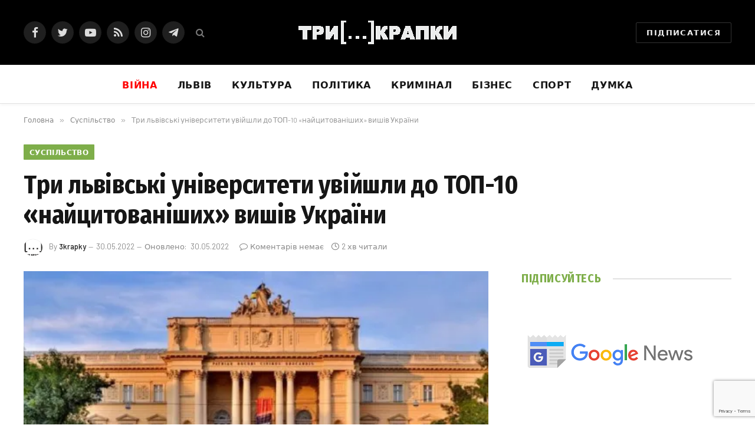

--- FILE ---
content_type: text/html; charset=UTF-8
request_url: https://3krapky.net/try-lvivski-universytety-uvijshly-do-top-10-najczytovanishyh-vyshiv-ukrayiny/
body_size: 28722
content:

<!DOCTYPE html>
<html lang="uk" class="s-light site-s-light">

<head>

	<meta charset="UTF-8" />
	<meta name="viewport" content="width=device-width, initial-scale=1" />
	<script type="text/javascript">
/* <![CDATA[ */
(()=>{var e={};e.g=function(){if("object"==typeof globalThis)return globalThis;try{return this||new Function("return this")()}catch(e){if("object"==typeof window)return window}}(),function({ampUrl:n,isCustomizePreview:t,isAmpDevMode:r,noampQueryVarName:o,noampQueryVarValue:s,disabledStorageKey:i,mobileUserAgents:a,regexRegex:c}){if("undefined"==typeof sessionStorage)return;const d=new RegExp(c);if(!a.some((e=>{const n=e.match(d);return!(!n||!new RegExp(n[1],n[2]).test(navigator.userAgent))||navigator.userAgent.includes(e)})))return;e.g.addEventListener("DOMContentLoaded",(()=>{const e=document.getElementById("amp-mobile-version-switcher");if(!e)return;e.hidden=!1;const n=e.querySelector("a[href]");n&&n.addEventListener("click",(()=>{sessionStorage.removeItem(i)}))}));const g=r&&["paired-browsing-non-amp","paired-browsing-amp"].includes(window.name);if(sessionStorage.getItem(i)||t||g)return;const u=new URL(location.href),m=new URL(n);m.hash=u.hash,u.searchParams.has(o)&&s===u.searchParams.get(o)?sessionStorage.setItem(i,"1"):m.href!==u.href&&(window.stop(),location.replace(m.href))}({"ampUrl":"https:\/\/3krapky.net\/try-lvivski-universytety-uvijshly-do-top-10-najczytovanishyh-vyshiv-ukrayiny\/?amp","noampQueryVarName":"noamp","noampQueryVarValue":"mobile","disabledStorageKey":"amp_mobile_redirect_disabled","mobileUserAgents":["Mobile","Android","Silk\/","Kindle","BlackBerry","Opera Mini","Opera Mobi"],"regexRegex":"^\\\/((?:.|\\n)+)\\\/([i]*)$","isCustomizePreview":false,"isAmpDevMode":false})})();
/* ]]> */
</script>
<meta name='robots' content='index, follow, max-image-preview:large, max-snippet:-1, max-video-preview:-1' />
	<style>img:is([sizes="auto" i], [sizes^="auto," i]) { contain-intrinsic-size: 3000px 1500px }</style>
	
	<!-- This site is optimized with the Yoast SEO Premium plugin v24.9 (Yoast SEO v26.7) - https://yoast.com/wordpress/plugins/seo/ -->
	<title>Три львівські університети увійшли до ТОП-10 «найцитованіших» вишів України - Три крапки</title><link rel="preload" as="image" imagesrcset="https://i0.wp.com/3krapky.net/wp-content/uploads/2022/05/1536842986_lnu-2.jpg?fit=788%2C350&amp;ssl=1" imagesizes="(max-width: 788px) 100vw, 788px" /><link rel="preload" as="font" href="https://3krapky.net/wp-content/themes/smart-mag/css/icons/fonts/ts-icons.woff2?v2.2" type="font/woff2" crossorigin="anonymous" />
	<link rel="canonical" href="https://3krapky.net/try-lvivski-universytety-uvijshly-do-top-10-najczytovanishyh-vyshiv-ukrayiny/" />
	<meta property="og:locale" content="uk_UA" />
	<meta property="og:type" content="article" />
	<meta property="og:title" content="Три львівські університети увійшли до ТОП-10 «найцитованіших» вишів України" />
	<meta property="og:description" content="Оприлюднили щорічний рейтинг українських закладів вищої освіти за показниками даних наукометричної бази Scopus. До ТОП-10 рейтингу університетів України увійшли три львівські виші. Результати рейтингу ґрунтуються на показниках цитованості наукових статей, опублікованих закладами освіти або їхніми фахівцями. Згідно з результатами рейтингу 2022 року найвищий індекс Гірша серед українських закладів вищої освіти має Київський національний університет ім." />
	<meta property="og:url" content="https://3krapky.net/try-lvivski-universytety-uvijshly-do-top-10-najczytovanishyh-vyshiv-ukrayiny/" />
	<meta property="og:site_name" content="Три крапки" />
	<meta property="article:publisher" content="https://www.facebook.com/3krapki" />
	<meta property="article:published_time" content="2022-05-30T13:14:45+00:00" />
	<meta property="article:modified_time" content="2022-05-30T13:14:50+00:00" />
	<meta property="og:image" content="https://i0.wp.com/3krapky.net/wp-content/uploads/2022/05/1536842986_lnu-2.jpg?fit=890%2C395&ssl=1" />
	<meta property="og:image:width" content="890" />
	<meta property="og:image:height" content="395" />
	<meta property="og:image:type" content="image/jpeg" />
	<meta name="author" content="3krapky" />
	<meta name="twitter:card" content="summary_large_image" />
	<meta name="twitter:creator" content="@3krapkyNet" />
	<meta name="twitter:site" content="@3krapkyNet" />
	<meta name="twitter:label1" content="Написано" />
	<meta name="twitter:data1" content="3krapky" />
	<meta name="twitter:label2" content="Прибл. час читання" />
	<meta name="twitter:data2" content="2 хвилини" />
	<script type="application/ld+json" class="yoast-schema-graph">{"@context":"https://schema.org","@graph":[{"@type":"Article","@id":"https://3krapky.net/try-lvivski-universytety-uvijshly-do-top-10-najczytovanishyh-vyshiv-ukrayiny/#article","isPartOf":{"@id":"https://3krapky.net/try-lvivski-universytety-uvijshly-do-top-10-najczytovanishyh-vyshiv-ukrayiny/"},"author":{"name":"3krapky","@id":"https://3krapky.net/#/schema/person/693d7a3556d0bd4d5e4eef9bbb972830"},"headline":"Три львівські університети увійшли до ТОП-10 «найцитованіших» вишів України","datePublished":"2022-05-30T13:14:45+00:00","dateModified":"2022-05-30T13:14:50+00:00","mainEntityOfPage":{"@id":"https://3krapky.net/try-lvivski-universytety-uvijshly-do-top-10-najczytovanishyh-vyshiv-ukrayiny/"},"wordCount":266,"commentCount":0,"publisher":{"@id":"https://3krapky.net/#organization"},"image":{"@id":"https://3krapky.net/try-lvivski-universytety-uvijshly-do-top-10-najczytovanishyh-vyshiv-ukrayiny/#primaryimage"},"thumbnailUrl":"https://i0.wp.com/3krapky.net/wp-content/uploads/2022/05/1536842986_lnu-2.jpg?fit=890%2C395&ssl=1","articleSection":["Суспільство"],"inLanguage":"uk","potentialAction":[{"@type":"CommentAction","name":"Comment","target":["https://3krapky.net/try-lvivski-universytety-uvijshly-do-top-10-najczytovanishyh-vyshiv-ukrayiny/#respond"]}]},{"@type":"WebPage","@id":"https://3krapky.net/try-lvivski-universytety-uvijshly-do-top-10-najczytovanishyh-vyshiv-ukrayiny/","url":"https://3krapky.net/try-lvivski-universytety-uvijshly-do-top-10-najczytovanishyh-vyshiv-ukrayiny/","name":"Три львівські університети увійшли до ТОП-10 «найцитованіших» вишів України - Три крапки","isPartOf":{"@id":"https://3krapky.net/#website"},"primaryImageOfPage":{"@id":"https://3krapky.net/try-lvivski-universytety-uvijshly-do-top-10-najczytovanishyh-vyshiv-ukrayiny/#primaryimage"},"image":{"@id":"https://3krapky.net/try-lvivski-universytety-uvijshly-do-top-10-najczytovanishyh-vyshiv-ukrayiny/#primaryimage"},"thumbnailUrl":"https://i0.wp.com/3krapky.net/wp-content/uploads/2022/05/1536842986_lnu-2.jpg?fit=890%2C395&ssl=1","datePublished":"2022-05-30T13:14:45+00:00","dateModified":"2022-05-30T13:14:50+00:00","breadcrumb":{"@id":"https://3krapky.net/try-lvivski-universytety-uvijshly-do-top-10-najczytovanishyh-vyshiv-ukrayiny/#breadcrumb"},"inLanguage":"uk","potentialAction":[{"@type":"ReadAction","target":["https://3krapky.net/try-lvivski-universytety-uvijshly-do-top-10-najczytovanishyh-vyshiv-ukrayiny/"]}]},{"@type":"ImageObject","inLanguage":"uk","@id":"https://3krapky.net/try-lvivski-universytety-uvijshly-do-top-10-najczytovanishyh-vyshiv-ukrayiny/#primaryimage","url":"https://i0.wp.com/3krapky.net/wp-content/uploads/2022/05/1536842986_lnu-2.jpg?fit=890%2C395&ssl=1","contentUrl":"https://i0.wp.com/3krapky.net/wp-content/uploads/2022/05/1536842986_lnu-2.jpg?fit=890%2C395&ssl=1","width":890,"height":395},{"@type":"BreadcrumbList","@id":"https://3krapky.net/try-lvivski-universytety-uvijshly-do-top-10-najczytovanishyh-vyshiv-ukrayiny/#breadcrumb","itemListElement":[{"@type":"ListItem","position":1,"name":"Головна","item":"https://3krapky.net/"},{"@type":"ListItem","position":2,"name":"Три львівські університети увійшли до ТОП-10 «найцитованіших» вишів України"}]},{"@type":"WebSite","@id":"https://3krapky.net/#website","url":"https://3krapky.net/","name":"Три крапки","description":"Новини","publisher":{"@id":"https://3krapky.net/#organization"},"potentialAction":[{"@type":"SearchAction","target":{"@type":"EntryPoint","urlTemplate":"https://3krapky.net/?s={search_term_string}"},"query-input":{"@type":"PropertyValueSpecification","valueRequired":true,"valueName":"search_term_string"}}],"inLanguage":"uk"},{"@type":"Organization","@id":"https://3krapky.net/#organization","name":"3krapky.net","url":"https://3krapky.net/","logo":{"@type":"ImageObject","inLanguage":"uk","@id":"https://3krapky.net/#/schema/logo/image/","url":"https://i1.wp.com/3krapky.net/wp-content/uploads/2019/05/150.png?fit=157%2C153&ssl=1","contentUrl":"https://i1.wp.com/3krapky.net/wp-content/uploads/2019/05/150.png?fit=157%2C153&ssl=1","width":157,"height":153,"caption":"3krapky.net"},"image":{"@id":"https://3krapky.net/#/schema/logo/image/"},"sameAs":["https://www.facebook.com/3krapki","https://x.com/3krapkyNet"]},{"@type":"Person","@id":"https://3krapky.net/#/schema/person/693d7a3556d0bd4d5e4eef9bbb972830","name":"3krapky","image":{"@type":"ImageObject","inLanguage":"uk","@id":"https://3krapky.net/#/schema/person/image/","url":"https://i0.wp.com/3krapky.net/wp-content/uploads/2019/05/3points.png?fit=96%2C85&ssl=1","contentUrl":"https://i0.wp.com/3krapky.net/wp-content/uploads/2019/05/3points.png?fit=96%2C85&ssl=1","caption":"3krapky"}}]}</script>
	<!-- / Yoast SEO Premium plugin. -->


<link rel='dns-prefetch' href='//cdn.gravitec.net' />
<link rel='dns-prefetch' href='//stats.wp.com' />
<link rel='dns-prefetch' href='//fonts.googleapis.com' />
<link rel='dns-prefetch' href='//www.googletagmanager.com' />
<link rel='dns-prefetch' href='//pagead2.googlesyndication.com' />
<link rel='preconnect' href='//i0.wp.com' />
<link rel='preconnect' href='//c0.wp.com' />
<link rel="alternate" type="application/rss+xml" title="Три крапки &raquo; стрічка" href="https://3krapky.net/feed/" />
<link rel="alternate" type="application/rss+xml" title="Три крапки &raquo; Канал коментарів" href="https://3krapky.net/comments/feed/" />
<link rel="alternate" type="application/rss+xml" title="Три крапки &raquo; Три львівські університети увійшли до ТОП-10 «найцитованіших» вишів України Канал коментарів" href="https://3krapky.net/try-lvivski-universytety-uvijshly-do-top-10-najczytovanishyh-vyshiv-ukrayiny/feed/" />
<script type="text/javascript">
/* <![CDATA[ */
window._wpemojiSettings = {"baseUrl":"https:\/\/s.w.org\/images\/core\/emoji\/16.0.1\/72x72\/","ext":".png","svgUrl":"https:\/\/s.w.org\/images\/core\/emoji\/16.0.1\/svg\/","svgExt":".svg","source":{"concatemoji":"https:\/\/3krapky.net\/wp-includes\/js\/wp-emoji-release.min.js?ver=6.8.3"}};
/*! This file is auto-generated */
!function(s,n){var o,i,e;function c(e){try{var t={supportTests:e,timestamp:(new Date).valueOf()};sessionStorage.setItem(o,JSON.stringify(t))}catch(e){}}function p(e,t,n){e.clearRect(0,0,e.canvas.width,e.canvas.height),e.fillText(t,0,0);var t=new Uint32Array(e.getImageData(0,0,e.canvas.width,e.canvas.height).data),a=(e.clearRect(0,0,e.canvas.width,e.canvas.height),e.fillText(n,0,0),new Uint32Array(e.getImageData(0,0,e.canvas.width,e.canvas.height).data));return t.every(function(e,t){return e===a[t]})}function u(e,t){e.clearRect(0,0,e.canvas.width,e.canvas.height),e.fillText(t,0,0);for(var n=e.getImageData(16,16,1,1),a=0;a<n.data.length;a++)if(0!==n.data[a])return!1;return!0}function f(e,t,n,a){switch(t){case"flag":return n(e,"\ud83c\udff3\ufe0f\u200d\u26a7\ufe0f","\ud83c\udff3\ufe0f\u200b\u26a7\ufe0f")?!1:!n(e,"\ud83c\udde8\ud83c\uddf6","\ud83c\udde8\u200b\ud83c\uddf6")&&!n(e,"\ud83c\udff4\udb40\udc67\udb40\udc62\udb40\udc65\udb40\udc6e\udb40\udc67\udb40\udc7f","\ud83c\udff4\u200b\udb40\udc67\u200b\udb40\udc62\u200b\udb40\udc65\u200b\udb40\udc6e\u200b\udb40\udc67\u200b\udb40\udc7f");case"emoji":return!a(e,"\ud83e\udedf")}return!1}function g(e,t,n,a){var r="undefined"!=typeof WorkerGlobalScope&&self instanceof WorkerGlobalScope?new OffscreenCanvas(300,150):s.createElement("canvas"),o=r.getContext("2d",{willReadFrequently:!0}),i=(o.textBaseline="top",o.font="600 32px Arial",{});return e.forEach(function(e){i[e]=t(o,e,n,a)}),i}function t(e){var t=s.createElement("script");t.src=e,t.defer=!0,s.head.appendChild(t)}"undefined"!=typeof Promise&&(o="wpEmojiSettingsSupports",i=["flag","emoji"],n.supports={everything:!0,everythingExceptFlag:!0},e=new Promise(function(e){s.addEventListener("DOMContentLoaded",e,{once:!0})}),new Promise(function(t){var n=function(){try{var e=JSON.parse(sessionStorage.getItem(o));if("object"==typeof e&&"number"==typeof e.timestamp&&(new Date).valueOf()<e.timestamp+604800&&"object"==typeof e.supportTests)return e.supportTests}catch(e){}return null}();if(!n){if("undefined"!=typeof Worker&&"undefined"!=typeof OffscreenCanvas&&"undefined"!=typeof URL&&URL.createObjectURL&&"undefined"!=typeof Blob)try{var e="postMessage("+g.toString()+"("+[JSON.stringify(i),f.toString(),p.toString(),u.toString()].join(",")+"));",a=new Blob([e],{type:"text/javascript"}),r=new Worker(URL.createObjectURL(a),{name:"wpTestEmojiSupports"});return void(r.onmessage=function(e){c(n=e.data),r.terminate(),t(n)})}catch(e){}c(n=g(i,f,p,u))}t(n)}).then(function(e){for(var t in e)n.supports[t]=e[t],n.supports.everything=n.supports.everything&&n.supports[t],"flag"!==t&&(n.supports.everythingExceptFlag=n.supports.everythingExceptFlag&&n.supports[t]);n.supports.everythingExceptFlag=n.supports.everythingExceptFlag&&!n.supports.flag,n.DOMReady=!1,n.readyCallback=function(){n.DOMReady=!0}}).then(function(){return e}).then(function(){var e;n.supports.everything||(n.readyCallback(),(e=n.source||{}).concatemoji?t(e.concatemoji):e.wpemoji&&e.twemoji&&(t(e.twemoji),t(e.wpemoji)))}))}((window,document),window._wpemojiSettings);
/* ]]> */
</script>
<style id='wp-emoji-styles-inline-css' type='text/css'>

	img.wp-smiley, img.emoji {
		display: inline !important;
		border: none !important;
		box-shadow: none !important;
		height: 1em !important;
		width: 1em !important;
		margin: 0 0.07em !important;
		vertical-align: -0.1em !important;
		background: none !important;
		padding: 0 !important;
	}
</style>
<link rel='stylesheet' id='wp-block-library-css' href='https://c0.wp.com/c/6.8.3/wp-includes/css/dist/block-library/style.min.css' type='text/css' media='all' />
<style id='classic-theme-styles-inline-css' type='text/css'>
/*! This file is auto-generated */
.wp-block-button__link{color:#fff;background-color:#32373c;border-radius:9999px;box-shadow:none;text-decoration:none;padding:calc(.667em + 2px) calc(1.333em + 2px);font-size:1.125em}.wp-block-file__button{background:#32373c;color:#fff;text-decoration:none}
</style>
<link rel='stylesheet' id='mediaelement-css' href='https://c0.wp.com/c/6.8.3/wp-includes/js/mediaelement/mediaelementplayer-legacy.min.css' type='text/css' media='all' />
<link rel='stylesheet' id='wp-mediaelement-css' href='https://c0.wp.com/c/6.8.3/wp-includes/js/mediaelement/wp-mediaelement.min.css' type='text/css' media='all' />
<style id='jetpack-sharing-buttons-style-inline-css' type='text/css'>
.jetpack-sharing-buttons__services-list{display:flex;flex-direction:row;flex-wrap:wrap;gap:0;list-style-type:none;margin:5px;padding:0}.jetpack-sharing-buttons__services-list.has-small-icon-size{font-size:12px}.jetpack-sharing-buttons__services-list.has-normal-icon-size{font-size:16px}.jetpack-sharing-buttons__services-list.has-large-icon-size{font-size:24px}.jetpack-sharing-buttons__services-list.has-huge-icon-size{font-size:36px}@media print{.jetpack-sharing-buttons__services-list{display:none!important}}.editor-styles-wrapper .wp-block-jetpack-sharing-buttons{gap:0;padding-inline-start:0}ul.jetpack-sharing-buttons__services-list.has-background{padding:1.25em 2.375em}
</style>
<style id='global-styles-inline-css' type='text/css'>
:root{--wp--preset--aspect-ratio--square: 1;--wp--preset--aspect-ratio--4-3: 4/3;--wp--preset--aspect-ratio--3-4: 3/4;--wp--preset--aspect-ratio--3-2: 3/2;--wp--preset--aspect-ratio--2-3: 2/3;--wp--preset--aspect-ratio--16-9: 16/9;--wp--preset--aspect-ratio--9-16: 9/16;--wp--preset--color--black: #000000;--wp--preset--color--cyan-bluish-gray: #abb8c3;--wp--preset--color--white: #ffffff;--wp--preset--color--pale-pink: #f78da7;--wp--preset--color--vivid-red: #cf2e2e;--wp--preset--color--luminous-vivid-orange: #ff6900;--wp--preset--color--luminous-vivid-amber: #fcb900;--wp--preset--color--light-green-cyan: #7bdcb5;--wp--preset--color--vivid-green-cyan: #00d084;--wp--preset--color--pale-cyan-blue: #8ed1fc;--wp--preset--color--vivid-cyan-blue: #0693e3;--wp--preset--color--vivid-purple: #9b51e0;--wp--preset--gradient--vivid-cyan-blue-to-vivid-purple: linear-gradient(135deg,rgba(6,147,227,1) 0%,rgb(155,81,224) 100%);--wp--preset--gradient--light-green-cyan-to-vivid-green-cyan: linear-gradient(135deg,rgb(122,220,180) 0%,rgb(0,208,130) 100%);--wp--preset--gradient--luminous-vivid-amber-to-luminous-vivid-orange: linear-gradient(135deg,rgba(252,185,0,1) 0%,rgba(255,105,0,1) 100%);--wp--preset--gradient--luminous-vivid-orange-to-vivid-red: linear-gradient(135deg,rgba(255,105,0,1) 0%,rgb(207,46,46) 100%);--wp--preset--gradient--very-light-gray-to-cyan-bluish-gray: linear-gradient(135deg,rgb(238,238,238) 0%,rgb(169,184,195) 100%);--wp--preset--gradient--cool-to-warm-spectrum: linear-gradient(135deg,rgb(74,234,220) 0%,rgb(151,120,209) 20%,rgb(207,42,186) 40%,rgb(238,44,130) 60%,rgb(251,105,98) 80%,rgb(254,248,76) 100%);--wp--preset--gradient--blush-light-purple: linear-gradient(135deg,rgb(255,206,236) 0%,rgb(152,150,240) 100%);--wp--preset--gradient--blush-bordeaux: linear-gradient(135deg,rgb(254,205,165) 0%,rgb(254,45,45) 50%,rgb(107,0,62) 100%);--wp--preset--gradient--luminous-dusk: linear-gradient(135deg,rgb(255,203,112) 0%,rgb(199,81,192) 50%,rgb(65,88,208) 100%);--wp--preset--gradient--pale-ocean: linear-gradient(135deg,rgb(255,245,203) 0%,rgb(182,227,212) 50%,rgb(51,167,181) 100%);--wp--preset--gradient--electric-grass: linear-gradient(135deg,rgb(202,248,128) 0%,rgb(113,206,126) 100%);--wp--preset--gradient--midnight: linear-gradient(135deg,rgb(2,3,129) 0%,rgb(40,116,252) 100%);--wp--preset--font-size--small: 13px;--wp--preset--font-size--medium: 20px;--wp--preset--font-size--large: 36px;--wp--preset--font-size--x-large: 42px;--wp--preset--spacing--20: 0.44rem;--wp--preset--spacing--30: 0.67rem;--wp--preset--spacing--40: 1rem;--wp--preset--spacing--50: 1.5rem;--wp--preset--spacing--60: 2.25rem;--wp--preset--spacing--70: 3.38rem;--wp--preset--spacing--80: 5.06rem;--wp--preset--shadow--natural: 6px 6px 9px rgba(0, 0, 0, 0.2);--wp--preset--shadow--deep: 12px 12px 50px rgba(0, 0, 0, 0.4);--wp--preset--shadow--sharp: 6px 6px 0px rgba(0, 0, 0, 0.2);--wp--preset--shadow--outlined: 6px 6px 0px -3px rgba(255, 255, 255, 1), 6px 6px rgba(0, 0, 0, 1);--wp--preset--shadow--crisp: 6px 6px 0px rgba(0, 0, 0, 1);}:where(.is-layout-flex){gap: 0.5em;}:where(.is-layout-grid){gap: 0.5em;}body .is-layout-flex{display: flex;}.is-layout-flex{flex-wrap: wrap;align-items: center;}.is-layout-flex > :is(*, div){margin: 0;}body .is-layout-grid{display: grid;}.is-layout-grid > :is(*, div){margin: 0;}:where(.wp-block-columns.is-layout-flex){gap: 2em;}:where(.wp-block-columns.is-layout-grid){gap: 2em;}:where(.wp-block-post-template.is-layout-flex){gap: 1.25em;}:where(.wp-block-post-template.is-layout-grid){gap: 1.25em;}.has-black-color{color: var(--wp--preset--color--black) !important;}.has-cyan-bluish-gray-color{color: var(--wp--preset--color--cyan-bluish-gray) !important;}.has-white-color{color: var(--wp--preset--color--white) !important;}.has-pale-pink-color{color: var(--wp--preset--color--pale-pink) !important;}.has-vivid-red-color{color: var(--wp--preset--color--vivid-red) !important;}.has-luminous-vivid-orange-color{color: var(--wp--preset--color--luminous-vivid-orange) !important;}.has-luminous-vivid-amber-color{color: var(--wp--preset--color--luminous-vivid-amber) !important;}.has-light-green-cyan-color{color: var(--wp--preset--color--light-green-cyan) !important;}.has-vivid-green-cyan-color{color: var(--wp--preset--color--vivid-green-cyan) !important;}.has-pale-cyan-blue-color{color: var(--wp--preset--color--pale-cyan-blue) !important;}.has-vivid-cyan-blue-color{color: var(--wp--preset--color--vivid-cyan-blue) !important;}.has-vivid-purple-color{color: var(--wp--preset--color--vivid-purple) !important;}.has-black-background-color{background-color: var(--wp--preset--color--black) !important;}.has-cyan-bluish-gray-background-color{background-color: var(--wp--preset--color--cyan-bluish-gray) !important;}.has-white-background-color{background-color: var(--wp--preset--color--white) !important;}.has-pale-pink-background-color{background-color: var(--wp--preset--color--pale-pink) !important;}.has-vivid-red-background-color{background-color: var(--wp--preset--color--vivid-red) !important;}.has-luminous-vivid-orange-background-color{background-color: var(--wp--preset--color--luminous-vivid-orange) !important;}.has-luminous-vivid-amber-background-color{background-color: var(--wp--preset--color--luminous-vivid-amber) !important;}.has-light-green-cyan-background-color{background-color: var(--wp--preset--color--light-green-cyan) !important;}.has-vivid-green-cyan-background-color{background-color: var(--wp--preset--color--vivid-green-cyan) !important;}.has-pale-cyan-blue-background-color{background-color: var(--wp--preset--color--pale-cyan-blue) !important;}.has-vivid-cyan-blue-background-color{background-color: var(--wp--preset--color--vivid-cyan-blue) !important;}.has-vivid-purple-background-color{background-color: var(--wp--preset--color--vivid-purple) !important;}.has-black-border-color{border-color: var(--wp--preset--color--black) !important;}.has-cyan-bluish-gray-border-color{border-color: var(--wp--preset--color--cyan-bluish-gray) !important;}.has-white-border-color{border-color: var(--wp--preset--color--white) !important;}.has-pale-pink-border-color{border-color: var(--wp--preset--color--pale-pink) !important;}.has-vivid-red-border-color{border-color: var(--wp--preset--color--vivid-red) !important;}.has-luminous-vivid-orange-border-color{border-color: var(--wp--preset--color--luminous-vivid-orange) !important;}.has-luminous-vivid-amber-border-color{border-color: var(--wp--preset--color--luminous-vivid-amber) !important;}.has-light-green-cyan-border-color{border-color: var(--wp--preset--color--light-green-cyan) !important;}.has-vivid-green-cyan-border-color{border-color: var(--wp--preset--color--vivid-green-cyan) !important;}.has-pale-cyan-blue-border-color{border-color: var(--wp--preset--color--pale-cyan-blue) !important;}.has-vivid-cyan-blue-border-color{border-color: var(--wp--preset--color--vivid-cyan-blue) !important;}.has-vivid-purple-border-color{border-color: var(--wp--preset--color--vivid-purple) !important;}.has-vivid-cyan-blue-to-vivid-purple-gradient-background{background: var(--wp--preset--gradient--vivid-cyan-blue-to-vivid-purple) !important;}.has-light-green-cyan-to-vivid-green-cyan-gradient-background{background: var(--wp--preset--gradient--light-green-cyan-to-vivid-green-cyan) !important;}.has-luminous-vivid-amber-to-luminous-vivid-orange-gradient-background{background: var(--wp--preset--gradient--luminous-vivid-amber-to-luminous-vivid-orange) !important;}.has-luminous-vivid-orange-to-vivid-red-gradient-background{background: var(--wp--preset--gradient--luminous-vivid-orange-to-vivid-red) !important;}.has-very-light-gray-to-cyan-bluish-gray-gradient-background{background: var(--wp--preset--gradient--very-light-gray-to-cyan-bluish-gray) !important;}.has-cool-to-warm-spectrum-gradient-background{background: var(--wp--preset--gradient--cool-to-warm-spectrum) !important;}.has-blush-light-purple-gradient-background{background: var(--wp--preset--gradient--blush-light-purple) !important;}.has-blush-bordeaux-gradient-background{background: var(--wp--preset--gradient--blush-bordeaux) !important;}.has-luminous-dusk-gradient-background{background: var(--wp--preset--gradient--luminous-dusk) !important;}.has-pale-ocean-gradient-background{background: var(--wp--preset--gradient--pale-ocean) !important;}.has-electric-grass-gradient-background{background: var(--wp--preset--gradient--electric-grass) !important;}.has-midnight-gradient-background{background: var(--wp--preset--gradient--midnight) !important;}.has-small-font-size{font-size: var(--wp--preset--font-size--small) !important;}.has-medium-font-size{font-size: var(--wp--preset--font-size--medium) !important;}.has-large-font-size{font-size: var(--wp--preset--font-size--large) !important;}.has-x-large-font-size{font-size: var(--wp--preset--font-size--x-large) !important;}
:where(.wp-block-post-template.is-layout-flex){gap: 1.25em;}:where(.wp-block-post-template.is-layout-grid){gap: 1.25em;}
:where(.wp-block-columns.is-layout-flex){gap: 2em;}:where(.wp-block-columns.is-layout-grid){gap: 2em;}
:root :where(.wp-block-pullquote){font-size: 1.5em;line-height: 1.6;}
</style>
<link rel='stylesheet' id='contact-form-7-css' href='https://3krapky.net/wp-content/plugins/contact-form-7/includes/css/styles.css?ver=6.1.4' type='text/css' media='all' />
<link rel='stylesheet' id='ppress-frontend-css' href='https://3krapky.net/wp-content/plugins/wp-user-avatar/assets/css/frontend.min.css?ver=4.16.8' type='text/css' media='all' />
<link rel='stylesheet' id='ppress-flatpickr-css' href='https://3krapky.net/wp-content/plugins/wp-user-avatar/assets/flatpickr/flatpickr.min.css?ver=4.16.8' type='text/css' media='all' />
<link rel='stylesheet' id='ppress-select2-css' href='https://3krapky.net/wp-content/plugins/wp-user-avatar/assets/select2/select2.min.css?ver=6.8.3' type='text/css' media='all' />
<link rel='stylesheet' id='smartmag-core-css' href='https://3krapky.net/wp-content/themes/smart-mag/style.css?ver=7.1.1' type='text/css' media='all' />
<style id='smartmag-core-inline-css' type='text/css'>
:root { --c-main: #7eae4a;
--c-main-rgb: 126,174,74;
--text-font: "PT Serif", Georgia, serif;
--body-font: "PT Serif", Georgia, serif;
--ui-font: "Barlow", system-ui, -apple-system, "Segoe UI", Arial, sans-serif;
--title-font: "Barlow", system-ui, -apple-system, "Segoe UI", Arial, sans-serif;
--h-font: "Barlow", system-ui, -apple-system, "Segoe UI", Arial, sans-serif;
--title-font: "Fira Sans Condensed", system-ui, -apple-system, "Segoe UI", Arial, sans-serif;
--h-font: "Fira Sans Condensed", system-ui, -apple-system, "Segoe UI", Arial, sans-serif;
--title-size-xs: 17px;
--title-size-s: 18px;
--title-size-n: 19px;
--title-size-m: 21px; }
.smart-head-main { --c-shadow: rgba(10,10,10,0.03); }
.smart-head-main .smart-head-bot { --head-h: 66px; border-bottom-width: 1px; border-bottom-color: #e2e2e2; }
.navigation-main .menu > li > a { font-size: 16px; font-weight: bold; letter-spacing: 0.04em; }
.s-light .navigation { --c-nav-blip: #565656; }
.smart-head .ts-button1 { font-weight: 600; }
.post-meta .meta-item, .post-meta .text-in { font-size: 11px; }
.post-meta .post-cat > a { font-weight: 600; }
.block-head-b .heading { font-size: 20px; letter-spacing: 0.03em; }
.block-head-e1 .heading { letter-spacing: .04em; }
.block-head-e2 .heading { text-transform: uppercase; letter-spacing: 0.03em; }
.block-head-e2 { --space-below: 25px; }
.block-head-e2 .heading { color: var(--c-main); }
.block-head-g .heading { font-size: 17px; }
.post-meta-single .meta-item, .post-meta-single .text-in { font-size: 13px; }
.post-content h1, .post-content h2, .post-content h3, .post-content h4, .post-content h5, .post-content h6 { font-family: "Barlow", system-ui, -apple-system, "Segoe UI", Arial, sans-serif; }
.site-s-light .entry-content { color: #262626; }
.spc-newsletter input[type=submit] { background: #1b61c8; }
@media (min-width: 1200px) { .block-head-e1 .heading { font-size: 20px; }
.loop-list .post-title { font-size: 24px; }
.entry-content { font-size: 17px; } }
@media (min-width: 940px) and (max-width: 1200px) { .navigation-main .menu > li > a { font-size: calc(10px + (16px - 10px) * .7); } }


</style>
<link rel='stylesheet' id='magnific-popup-css' href='https://3krapky.net/wp-content/themes/smart-mag/css/lightbox.css?ver=7.1.1' type='text/css' media='all' />
<link rel='stylesheet' id='smartmag-icons-css' href='https://3krapky.net/wp-content/themes/smart-mag/css/icons/icons.css?ver=7.1.1' type='text/css' media='all' />
<link crossorigin="anonymous" rel='stylesheet' id='smartmag-gfonts-custom-css' href='https://fonts.googleapis.com/css?family=PT+Serif%3A400%2C500%2C600%2C700%7CBarlow%3A400%2C500%2C600%2C700%7CFira+Sans+Condensed%3A400%2C500%2C600%2C700' type='text/css' media='all' />
<script type="text/javascript" src="https://c0.wp.com/c/6.8.3/wp-includes/js/jquery/jquery.min.js" id="jquery-core-js"></script>
<script type="text/javascript" src="https://c0.wp.com/c/6.8.3/wp-includes/js/jquery/jquery-migrate.min.js" id="jquery-migrate-js"></script>
<script type="text/javascript" src="https://3krapky.net/wp-content/plugins/wp-user-avatar/assets/flatpickr/flatpickr.min.js?ver=4.16.8" id="ppress-flatpickr-js"></script>
<script type="text/javascript" src="https://3krapky.net/wp-content/plugins/wp-user-avatar/assets/select2/select2.min.js?ver=4.16.8" id="ppress-select2-js"></script>
<script type="text/javascript" src="https://cdn.gravitec.net/storage/d5ed9dfb66a5411afa80a0ad5c7d3abd/client.js?service=wp&amp;wpath=https%3A%2F%2F3krapky.net%2Fwp-content%2Fplugins%2Fgravitec-net-web-push-notifications%2F%2Fsdk_files%2Fsw.php&amp;ver=2.9.18" id="gravitecnet-js"></script>
<link rel="https://api.w.org/" href="https://3krapky.net/wp-json/" /><link rel="alternate" title="JSON" type="application/json" href="https://3krapky.net/wp-json/wp/v2/posts/15711" /><link rel="EditURI" type="application/rsd+xml" title="RSD" href="https://3krapky.net/xmlrpc.php?rsd" />
<link rel='shortlink' href='https://3krapky.net/?p=15711' />
<link rel="alternate" title="oEmbed (JSON)" type="application/json+oembed" href="https://3krapky.net/wp-json/oembed/1.0/embed?url=https%3A%2F%2F3krapky.net%2Ftry-lvivski-universytety-uvijshly-do-top-10-najczytovanishyh-vyshiv-ukrayiny%2F" />
<link rel="alternate" title="oEmbed (XML)" type="text/xml+oembed" href="https://3krapky.net/wp-json/oembed/1.0/embed?url=https%3A%2F%2F3krapky.net%2Ftry-lvivski-universytety-uvijshly-do-top-10-najczytovanishyh-vyshiv-ukrayiny%2F&#038;format=xml" />
<meta name="generator" content="Site Kit by Google 1.170.0" /><link rel="alternate" type="text/html" media="only screen and (max-width: 640px)" href="https://3krapky.net/try-lvivski-universytety-uvijshly-do-top-10-najczytovanishyh-vyshiv-ukrayiny/?amp">	<style>img#wpstats{display:none}</style>
		
		<script>
		var BunyadSchemeKey = 'bunyad-scheme';
		(() => {
			const d = document.documentElement;
			const c = d.classList;
			const scheme = localStorage.getItem(BunyadSchemeKey);
			if (scheme) {
				d.dataset.origClass = c;
				scheme === 'dark' ? c.remove('s-light', 'site-s-light') : c.remove('s-dark', 'site-s-dark');
				c.add('site-s-' + scheme, 's-' + scheme);
			}
		})();
		</script>
		
<!-- Мета-теги Google AdSense додані Site Kit -->
<meta name="google-adsense-platform-account" content="ca-host-pub-2644536267352236">
<meta name="google-adsense-platform-domain" content="sitekit.withgoogle.com">
<!-- Кінцеві мета-теги Google AdSense, додані Site Kit -->
<meta name="generator" content="Elementor 3.34.1; features: additional_custom_breakpoints; settings: css_print_method-external, google_font-enabled, font_display-auto">
			<style>
				.e-con.e-parent:nth-of-type(n+4):not(.e-lazyloaded):not(.e-no-lazyload),
				.e-con.e-parent:nth-of-type(n+4):not(.e-lazyloaded):not(.e-no-lazyload) * {
					background-image: none !important;
				}
				@media screen and (max-height: 1024px) {
					.e-con.e-parent:nth-of-type(n+3):not(.e-lazyloaded):not(.e-no-lazyload),
					.e-con.e-parent:nth-of-type(n+3):not(.e-lazyloaded):not(.e-no-lazyload) * {
						background-image: none !important;
					}
				}
				@media screen and (max-height: 640px) {
					.e-con.e-parent:nth-of-type(n+2):not(.e-lazyloaded):not(.e-no-lazyload),
					.e-con.e-parent:nth-of-type(n+2):not(.e-lazyloaded):not(.e-no-lazyload) * {
						background-image: none !important;
					}
				}
			</style>
			<link rel="amphtml" href="https://3krapky.net/try-lvivski-universytety-uvijshly-do-top-10-najczytovanishyh-vyshiv-ukrayiny/?amp"><!-- Global site tag (gtag.js) - Google Analytics -->
<script async src="https://www.googletagmanager.com/gtag/js?id=G-9SXBENE91E"></script>
<script>
  window.dataLayer = window.dataLayer || [];
  function gtag(){dataLayer.push(arguments);}
  gtag('js', new Date());

  gtag('config', 'G-9SXBENE91E');
</script>
<!-- Фрагмент Google AdSense, доданий Site Kit -->
<script type="text/javascript" async="async" src="https://pagead2.googlesyndication.com/pagead/js/adsbygoogle.js?client=ca-pub-5471188955629669&amp;host=ca-host-pub-2644536267352236" crossorigin="anonymous"></script>

<!-- Кінець фрагменту Google AdSense, доданого Site Kit -->
<style>#amp-mobile-version-switcher{left:0;position:absolute;width:100%;z-index:100}#amp-mobile-version-switcher>a{background-color:#444;border:0;color:#eaeaea;display:block;font-family:-apple-system,BlinkMacSystemFont,Segoe UI,Roboto,Oxygen-Sans,Ubuntu,Cantarell,Helvetica Neue,sans-serif;font-size:16px;font-weight:600;padding:15px 0;text-align:center;-webkit-text-decoration:none;text-decoration:none}#amp-mobile-version-switcher>a:active,#amp-mobile-version-switcher>a:focus,#amp-mobile-version-switcher>a:hover{-webkit-text-decoration:underline;text-decoration:underline}</style>

</head>

<body data-rsssl=1 class="wp-singular post-template-default single single-post postid-15711 single-format-standard wp-theme-smart-mag right-sidebar post-layout-large post-cat-7 has-lb has-lb-sm layout-normal elementor-default elementor-kit-5208">



<div class="main-wrap">

	
<div class="off-canvas-backdrop"></div>
<div class="mobile-menu-container off-canvas s-dark hide-menu-lg" id="off-canvas">

	<div class="off-canvas-head">
		<a href="#" class="close"><i class="tsi tsi-times"></i></a>

		<div class="ts-logo">
					</div>
	</div>

	<div class="off-canvas-content">

		
			<ul id="menu-topnav" class="mobile-menu"><li id="menu-item-11912" class="menu-item menu-item-type-taxonomy menu-item-object-category menu-item-11912"><a href="https://3krapky.net/vijna/"><span style="color: #ff0000;">ВІЙНА</span></p></a></li>
<li id="menu-item-293" class="menu-item menu-item-type-taxonomy menu-item-object-category menu-item-293"><a href="https://3krapky.net/novyny-lvova/">Львів</a></li>
<li id="menu-item-292" class="menu-item menu-item-type-taxonomy menu-item-object-category menu-item-292"><a href="https://3krapky.net/culture/">Культура</a></li>
<li id="menu-item-295" class="menu-item menu-item-type-taxonomy menu-item-object-category menu-item-295"><a href="https://3krapky.net/politics/">Політика</a></li>
<li id="menu-item-291" class="menu-item menu-item-type-taxonomy menu-item-object-category menu-item-291"><a href="https://3krapky.net/kryminal/">Кримінал</a></li>
<li id="menu-item-290" class="menu-item menu-item-type-taxonomy menu-item-object-category menu-item-290"><a href="https://3krapky.net/business/">Бізнес</a></li>
<li id="menu-item-296" class="menu-item menu-item-type-taxonomy menu-item-object-category menu-item-296"><a href="https://3krapky.net/sport/">Спорт</a></li>
<li id="menu-item-14107" class="menu-item menu-item-type-taxonomy menu-item-object-category menu-item-14107"><a href="https://3krapky.net/dumka/">Думка</a></li>
</ul>
		
					<div class="off-canvas-widgets">
				
		<div id="smartmag-block-posts-small-2" class="widget ts-block-widget smartmag-widget-posts-small">		
		<div class="block">
					<section class="block-wrap block-posts-small block-sc mb-none" data-id="1">

			<div class="widget-title block-head block-head-ac block-head-b"><h5 class="heading">Останні новини</h5></div>	
			<div class="block-content">
				
	<div class="loop loop-small loop-small-a loop-sep loop-small-sep grid grid-1 md:grid-1 sm:grid-1 xs:grid-1">

					
<article class="l-post  small-a-post m-pos-left small-post">

	
			<div class="media">

		
			<a href="https://3krapky.net/yak-farbuvaty-yajczya-na-velykden-tradyczijni-ta-suchasni-sposoby/" class="image-link media-ratio ar-bunyad-thumb" title="Як фарбувати яйця на Великдень: Традиційні та Сучасні Способи"><span data-bgsrc="https://i0.wp.com/3krapky.net/wp-content/uploads/2025/04/pysanka.png?fit=300%2C300&amp;ssl=1" class="img bg-cover wp-post-image attachment-medium size-medium lazyload" data-bgset="https://i0.wp.com/3krapky.net/wp-content/uploads/2025/04/pysanka.png?w=1024&amp;ssl=1 1024w, https://i0.wp.com/3krapky.net/wp-content/uploads/2025/04/pysanka.png?resize=300%2C300&amp;ssl=1 300w, https://i0.wp.com/3krapky.net/wp-content/uploads/2025/04/pysanka.png?resize=150%2C150&amp;ssl=1 150w, https://i0.wp.com/3krapky.net/wp-content/uploads/2025/04/pysanka.png?resize=768%2C768&amp;ssl=1 768w, https://i0.wp.com/3krapky.net/wp-content/uploads/2025/04/pysanka.png?resize=450%2C450&amp;ssl=1 450w" data-sizes="(max-width: 110px) 100vw, 110px"></span></a>			
			
			
			
		
		</div>
	

	
		<div class="content">

			<div class="post-meta post-meta-a post-meta-left has-below"><h4 class="is-title post-title"><a href="https://3krapky.net/yak-farbuvaty-yajczya-na-velykden-tradyczijni-ta-suchasni-sposoby/">Як фарбувати яйця на Великдень: Традиційні та Сучасні Способи</a></h4><div class="post-meta-items meta-below"><span class="meta-item date"><span class="date-link"><time class="post-date" datetime="2025-04-18T16:27:52+03:00">18.04.2025</time></span></span></div></div>			
			
			
		</div>

	
</article>	
					
<article class="l-post  small-a-post m-pos-left small-post">

	
			<div class="media">

		
			<a href="https://3krapky.net/velykden-v-ukrayini-tradycziyi-obryady-ta-svyatkuvannya/" class="image-link media-ratio ar-bunyad-thumb" title="Великдень в Україні: традиції, обряди та святкування"><span data-bgsrc="https://i0.wp.com/3krapky.net/wp-content/uploads/2025/04/velykden.png?fit=300%2C300&amp;ssl=1" class="img bg-cover wp-post-image attachment-medium size-medium lazyload" data-bgset="https://i0.wp.com/3krapky.net/wp-content/uploads/2025/04/velykden.png?w=1024&amp;ssl=1 1024w, https://i0.wp.com/3krapky.net/wp-content/uploads/2025/04/velykden.png?resize=300%2C300&amp;ssl=1 300w, https://i0.wp.com/3krapky.net/wp-content/uploads/2025/04/velykden.png?resize=150%2C150&amp;ssl=1 150w, https://i0.wp.com/3krapky.net/wp-content/uploads/2025/04/velykden.png?resize=768%2C768&amp;ssl=1 768w, https://i0.wp.com/3krapky.net/wp-content/uploads/2025/04/velykden.png?resize=450%2C450&amp;ssl=1 450w" data-sizes="(max-width: 110px) 100vw, 110px"></span></a>			
			
			
			
		
		</div>
	

	
		<div class="content">

			<div class="post-meta post-meta-a post-meta-left has-below"><h4 class="is-title post-title"><a href="https://3krapky.net/velykden-v-ukrayini-tradycziyi-obryady-ta-svyatkuvannya/">Великдень в Україні: традиції, обряди та святкування</a></h4><div class="post-meta-items meta-below"><span class="meta-item date"><span class="date-link"><time class="post-date" datetime="2025-04-18T15:44:30+03:00">18.04.2025</time></span></span></div></div>			
			
			
		</div>

	
</article>	
					
<article class="l-post  small-a-post m-pos-left small-post">

	
			<div class="media">

		
			<a href="https://3krapky.net/vsi-nashi-sportsmeny-chempiony-svitu/" class="image-link media-ratio ar-bunyad-thumb" title="Всі наші спортсмени &#8211; чемпіони світу!"><span data-bgsrc="https://i0.wp.com/3krapky.net/wp-content/uploads/2022/11/315448966_614832333975704_3306003320738886022_n.jpg?fit=260%2C300&amp;ssl=1" class="img bg-cover wp-post-image attachment-medium size-medium lazyload" data-bgset="https://i0.wp.com/3krapky.net/wp-content/uploads/2022/11/315448966_614832333975704_3306003320738886022_n.jpg?w=519&amp;ssl=1 519w, https://i0.wp.com/3krapky.net/wp-content/uploads/2022/11/315448966_614832333975704_3306003320738886022_n.jpg?resize=260%2C300&amp;ssl=1 260w, https://i0.wp.com/3krapky.net/wp-content/uploads/2022/11/315448966_614832333975704_3306003320738886022_n.jpg?resize=150%2C173&amp;ssl=1 150w, https://i0.wp.com/3krapky.net/wp-content/uploads/2022/11/315448966_614832333975704_3306003320738886022_n.jpg?resize=450%2C520&amp;ssl=1 450w" data-sizes="(max-width: 110px) 100vw, 110px"></span></a>			
			
			
			
		
		</div>
	

	
		<div class="content">

			<div class="post-meta post-meta-a post-meta-left has-below"><h4 class="is-title post-title"><a href="https://3krapky.net/vsi-nashi-sportsmeny-chempiony-svitu/">Всі наші спортсмени &#8211; чемпіони світу!</a></h4><div class="post-meta-items meta-below"><span class="meta-item date"><span class="date-link"><time class="post-date" datetime="2022-11-14T22:45:01+02:00">14.11.2022</time></span></span></div></div>			
			
			
		</div>

	
</article>	
		
	</div>

					</div>

		</section>
				</div>

		</div>			</div>
		
		
		<div class="spc-social spc-social-b smart-head-social">
		
			
				<a href="https://www.facebook.com/3krapki" class="link s-facebook" target="_blank" rel="noopener">
					<i class="icon tsi tsi-facebook"></i>
					<span class="visuallyhidden">Facebook</span>
				</a>
									
			
				<a href="https://twitter.com/3krapkyNet" class="link s-twitter" target="_blank" rel="noopener">
					<i class="icon tsi tsi-twitter"></i>
					<span class="visuallyhidden">Twitter</span>
				</a>
									
			
				<a href="https://www.youtube.com/channel/UCuYW6fKZ7TXNxchTcw4coow" class="link s-youtube" target="_blank" rel="noopener">
					<i class="icon tsi tsi-youtube-play"></i>
					<span class="visuallyhidden">YouTube</span>
				</a>
									
			
				<a href="#" class="link s-rss" target="_blank" rel="noopener">
					<i class="icon tsi tsi-rss"></i>
					<span class="visuallyhidden">RSS</span>
				</a>
									
			
				<a href="https://www.instagram.com/3krapki/" class="link s-instagram" target="_blank" rel="noopener">
					<i class="icon tsi tsi-instagram"></i>
					<span class="visuallyhidden">Instagram</span>
				</a>
									
			
				<a href="https://t.me/krapky" class="link s-telegram" target="_blank" rel="noopener">
					<i class="icon tsi tsi-telegram"></i>
					<span class="visuallyhidden">Telegram</span>
				</a>
									
			
		</div>

		
	</div>

</div>
<div class="smart-head smart-head-b smart-head-main" id="smart-head" data-sticky="auto" data-sticky-type="smart">
	
	<div class="smart-head-row smart-head-mid smart-head-row-3 s-dark smart-head-row-full">

		<div class="inner wrap">

							
				<div class="items items-left ">
				
		<div class="spc-social spc-social-b smart-head-social">
		
			
				<a href="https://www.facebook.com/3krapki" class="link s-facebook" target="_blank" rel="noopener">
					<i class="icon tsi tsi-facebook"></i>
					<span class="visuallyhidden">Facebook</span>
				</a>
									
			
				<a href="https://twitter.com/3krapkyNet" class="link s-twitter" target="_blank" rel="noopener">
					<i class="icon tsi tsi-twitter"></i>
					<span class="visuallyhidden">Twitter</span>
				</a>
									
			
				<a href="https://www.youtube.com/channel/UCuYW6fKZ7TXNxchTcw4coow" class="link s-youtube" target="_blank" rel="noopener">
					<i class="icon tsi tsi-youtube-play"></i>
					<span class="visuallyhidden">YouTube</span>
				</a>
									
			
				<a href="#" class="link s-rss" target="_blank" rel="noopener">
					<i class="icon tsi tsi-rss"></i>
					<span class="visuallyhidden">RSS</span>
				</a>
									
			
				<a href="https://www.instagram.com/3krapki/" class="link s-instagram" target="_blank" rel="noopener">
					<i class="icon tsi tsi-instagram"></i>
					<span class="visuallyhidden">Instagram</span>
				</a>
									
			
				<a href="https://t.me/krapky" class="link s-telegram" target="_blank" rel="noopener">
					<i class="icon tsi tsi-telegram"></i>
					<span class="visuallyhidden">Telegram</span>
				</a>
									
			
		</div>

		

	<a href="#" class="search-icon has-icon-only is-icon" title="Пошук">
		<i class="tsi tsi-search"></i>
	</a>

				</div>

							
				<div class="items items-center ">
					<a href="https://3krapky.net/" title="Три крапки" rel="home" class="logo-link ts-logo logo-is-image">
		<span>
			
				
					<img src="https://3krapky.net/wp-content/uploads/2019/05/logo-footer-1.png" class="logo-image logo-image-dark" alt="Три крапки" width="268" height="40"/><img src="https://3krapky.net/wp-content/uploads/2019/05/logo-header-1.png" class="logo-image" alt="Три крапки" srcset="https://3krapky.net/wp-content/uploads/2019/05/logo-header-1.png ,https://3krapky.net/wp-content/uploads/2019/05/logo-retina.png 2x" width="263" height="40"/>
									 
					</span>
	</a>				</div>

							
				<div class="items items-right ">
				
	<a href="https://news.google.com/publications/CAAqBwgKMMGKnQsw0pS1Aw?hl=uk&#038;gl=UA&#038;ceid=UA%3Auk" class="ts-button ts-button-alt ts-button1">
		Підписатися	</a>
				</div>

						
		</div>
	</div>

	
	<div class="smart-head-row smart-head-bot smart-head-row-3 is-light has-center-nav smart-head-row-full">

		<div class="inner wrap">

							
				<div class="items items-left empty">
								</div>

							
				<div class="items items-center ">
					<div class="nav-wrap">
		<nav class="navigation navigation-main nav-hov-a">
			<ul id="menu-topnav-1" class="menu"><li class="menu-item menu-item-type-taxonomy menu-item-object-category menu-cat-1119 menu-item-11912"><a href="https://3krapky.net/vijna/"><span style="color: #ff0000;">ВІЙНА</span></p></a></li>
<li class="menu-item menu-item-type-taxonomy menu-item-object-category menu-cat-63 menu-item-293"><a href="https://3krapky.net/novyny-lvova/">Львів</a></li>
<li class="menu-item menu-item-type-taxonomy menu-item-object-category menu-cat-2 menu-item-292"><a href="https://3krapky.net/culture/">Культура</a></li>
<li class="menu-item menu-item-type-taxonomy menu-item-object-category menu-cat-6 menu-item-295"><a href="https://3krapky.net/politics/">Політика</a></li>
<li class="menu-item menu-item-type-taxonomy menu-item-object-category menu-cat-64 menu-item-291"><a href="https://3krapky.net/kryminal/">Кримінал</a></li>
<li class="menu-item menu-item-type-taxonomy menu-item-object-category menu-cat-1 menu-item-290"><a href="https://3krapky.net/business/">Бізнес</a></li>
<li class="menu-item menu-item-type-taxonomy menu-item-object-category menu-cat-65 menu-item-296"><a href="https://3krapky.net/sport/">Спорт</a></li>
<li class="menu-item menu-item-type-taxonomy menu-item-object-category menu-cat-1243 menu-item-14107"><a href="https://3krapky.net/dumka/">Думка</a></li>
</ul>		</nav>
	</div>
				</div>

							
				<div class="items items-right empty">
								</div>

						
		</div>
	</div>

	</div>
<div class="smart-head smart-head-a smart-head-mobile" id="smart-head-mobile" data-sticky="mid" data-sticky-type>
	
	<div class="smart-head-row smart-head-mid smart-head-row-3 s-dark smart-head-row-full">

		<div class="inner wrap">

							
				<div class="items items-left ">
				
<button class="offcanvas-toggle has-icon" type="button" aria-label="Menu">
	<span class="hamburger-icon hamburger-icon-a">
		<span class="inner"></span>
	</span>
</button>				</div>

							
				<div class="items items-center ">
					<a href="https://3krapky.net/" title="Три крапки" rel="home" class="logo-link ts-logo logo-is-image">
		<span>
			
				
					<img src="https://3krapky.net/wp-content/uploads/2019/05/logo-footer-1.png" class="logo-image logo-image-dark" alt="Три крапки" width="268" height="40"/><img src="https://3krapky.net/wp-content/uploads/2019/05/logo-header-1.png" class="logo-image" alt="Три крапки" srcset="https://3krapky.net/wp-content/uploads/2019/05/logo-header-1.png ,https://3krapky.net/wp-content/uploads/2019/05/logo-retina.png 2x" width="263" height="40"/>
									 
					</span>
	</a>				</div>

							
				<div class="items items-right ">
				

	<a href="#" class="search-icon has-icon-only is-icon" title="Пошук">
		<i class="tsi tsi-search"></i>
	</a>

				</div>

						
		</div>
	</div>

	</div>
<nav class="breadcrumbs is-full-width breadcrumbs-a" id="breadcrumb"><div class="inner ts-contain "><span><a href="https://3krapky.net/"><span>Головна</span></a></span><span class="delim">&raquo;</span><span><a href="https://3krapky.net/society/"><span>Суспільство</span></a></span><span class="delim">&raquo;</span><span class="current">Три львівські університети увійшли до ТОП-10 «найцитованіших» вишів України</span></div></nav>
<div class="main ts-contain cf right-sidebar">
	
		
	<div class="the-post-header s-head-modern s-head-large">
	<div class="post-meta post-meta-a post-meta-left post-meta-single has-below"><div class="post-meta-items meta-above"><span class="meta-item cat-labels">
						
						<a href="https://3krapky.net/society/" class="category term-color-7" rel="category">Суспільство</a>
					</span>
					</div><h1 class="is-title post-title">Три львівські університети увійшли до ТОП-10 «найцитованіших» вишів України</h1><div class="post-meta-items meta-below has-author-img"><span class="meta-item post-author has-img"><img data-del="avatar" alt="3krapky" src='https://i0.wp.com/3krapky.net/wp-content/uploads/2019/05/3points.png?fit=32%2C28&ssl=1' class='avatar pp-user-avatar avatar-32 photo ' height='32' width='32'/><span class="by">By</span> <a href="https://3krapky.net/author/superadmin/" title="Записи автора 3krapky" rel="author">3krapky</a></span><span class="meta-item date"><time class="post-date" datetime="2022-05-30T16:14:45+03:00">30.05.2022</time></span><span class="meta-item has-next-icon date-modified"><span class="updated-on">Оновлено:</span><time class="post-date" datetime="2022-05-30T16:14:50+03:00">30.05.2022</time></span><span class="has-next-icon meta-item comments has-icon"><a href="https://3krapky.net/try-lvivski-universytety-uvijshly-do-top-10-najczytovanishyh-vyshiv-ukrayiny/#respond"><i class="tsi tsi-comment-o"></i>Коментарів немає</a></span><span class="meta-item read-time has-icon"><i class="tsi tsi-clock"></i>2 хв читали</span></div></div>	
	
</div>
<div class="ts-row">
	<div class="col-8 main-content">

		
					<div class="single-featured">
					
	<div class="featured">
				
			<a href="https://i0.wp.com/3krapky.net/wp-content/uploads/2022/05/1536842986_lnu-2.jpg?fit=890%2C395&#038;ssl=1" class="image-link media-ratio ar-bunyad-main" title="Три львівські університети увійшли до ТОП-10 «найцитованіших» вишів України"><img width="788" height="515" src="[data-uri]" class="attachment-large size-large lazyload wp-post-image" alt="" sizes="(max-width: 788px) 100vw, 788px" title="Три львівські університети увійшли до ТОП-10 «найцитованіших» вишів України" decoding="async" data-src="https://i0.wp.com/3krapky.net/wp-content/uploads/2022/05/1536842986_lnu-2.jpg?fit=788%2C350&amp;ssl=1" /></a>		
						
			</div>

				</div>
		
		<div class="the-post s-post-large">

			<article id="post-15711" class="post-15711 post type-post status-publish format-standard has-post-thumbnail category-society">
				
<div class="post-content-wrap has-share-float">
						<div class="post-share-float share-float-b is-hidden spc-social-c-icon">
	<div class="inner">
					<span class="share-text">Share</span>
		
		<div class="services">
		
				
			<a href="https://www.facebook.com/sharer.php?u=https%3A%2F%2F3krapky.net%2Ftry-lvivski-universytety-uvijshly-do-top-10-najczytovanishyh-vyshiv-ukrayiny%2F" class="cf service s-facebook" target="_blank" title="Facebook">
				<i class="tsi tsi-facebook"></i>
				<span class="label">Facebook</span>
			</a>
				
				
			<a href="https://twitter.com/intent/tweet?url=https%3A%2F%2F3krapky.net%2Ftry-lvivski-universytety-uvijshly-do-top-10-najczytovanishyh-vyshiv-ukrayiny%2F&text=%D0%A2%D1%80%D0%B8%20%D0%BB%D1%8C%D0%B2%D1%96%D0%B2%D1%81%D1%8C%D0%BA%D1%96%20%D1%83%D0%BD%D1%96%D0%B2%D0%B5%D1%80%D1%81%D0%B8%D1%82%D0%B5%D1%82%D0%B8%20%D1%83%D0%B2%D1%96%D0%B9%D1%88%D0%BB%D0%B8%20%D0%B4%D0%BE%20%D0%A2%D0%9E%D0%9F-10%20%C2%AB%D0%BD%D0%B0%D0%B9%D1%86%D0%B8%D1%82%D0%BE%D0%B2%D0%B0%D0%BD%D1%96%D1%88%D0%B8%D1%85%C2%BB%20%D0%B2%D0%B8%D1%88%D1%96%D0%B2%20%D0%A3%D0%BA%D1%80%D0%B0%D1%97%D0%BD%D0%B8" class="cf service s-twitter" target="_blank" title="Twitter">
				<i class="tsi tsi-twitter"></i>
				<span class="label">Twitter</span>
			</a>
				
				
			<a href="https://www.linkedin.com/shareArticle?mini=true&url=https%3A%2F%2F3krapky.net%2Ftry-lvivski-universytety-uvijshly-do-top-10-najczytovanishyh-vyshiv-ukrayiny%2F" class="cf service s-linkedin" target="_blank" title="LinkedIn">
				<i class="tsi tsi-linkedin"></i>
				<span class="label">LinkedIn</span>
			</a>
				
				
			<a href="https://pinterest.com/pin/create/button/?url=https%3A%2F%2F3krapky.net%2Ftry-lvivski-universytety-uvijshly-do-top-10-najczytovanishyh-vyshiv-ukrayiny%2F&media=https%3A%2F%2F3krapky.net%2Fwp-content%2Fuploads%2F2022%2F05%2F1536842986_lnu-2.jpg&description=%D0%A2%D1%80%D0%B8%20%D0%BB%D1%8C%D0%B2%D1%96%D0%B2%D1%81%D1%8C%D0%BA%D1%96%20%D1%83%D0%BD%D1%96%D0%B2%D0%B5%D1%80%D1%81%D0%B8%D1%82%D0%B5%D1%82%D0%B8%20%D1%83%D0%B2%D1%96%D0%B9%D1%88%D0%BB%D0%B8%20%D0%B4%D0%BE%20%D0%A2%D0%9E%D0%9F-10%20%C2%AB%D0%BD%D0%B0%D0%B9%D1%86%D0%B8%D1%82%D0%BE%D0%B2%D0%B0%D0%BD%D1%96%D1%88%D0%B8%D1%85%C2%BB%20%D0%B2%D0%B8%D1%88%D1%96%D0%B2%20%D0%A3%D0%BA%D1%80%D0%B0%D1%97%D0%BD%D0%B8" class="cf service s-pinterest" target="_blank" title="Pinterest">
				<i class="tsi tsi-pinterest-p"></i>
				<span class="label">Pinterest</span>
			</a>
				
				
			<a href="mailto:?subject=%D0%A2%D1%80%D0%B8%20%D0%BB%D1%8C%D0%B2%D1%96%D0%B2%D1%81%D1%8C%D0%BA%D1%96%20%D1%83%D0%BD%D1%96%D0%B2%D0%B5%D1%80%D1%81%D0%B8%D1%82%D0%B5%D1%82%D0%B8%20%D1%83%D0%B2%D1%96%D0%B9%D1%88%D0%BB%D0%B8%20%D0%B4%D0%BE%20%D0%A2%D0%9E%D0%9F-10%20%C2%AB%D0%BD%D0%B0%D0%B9%D1%86%D0%B8%D1%82%D0%BE%D0%B2%D0%B0%D0%BD%D1%96%D1%88%D0%B8%D1%85%C2%BB%20%D0%B2%D0%B8%D1%88%D1%96%D0%B2%20%D0%A3%D0%BA%D1%80%D0%B0%D1%97%D0%BD%D0%B8&body=https%3A%2F%2F3krapky.net%2Ftry-lvivski-universytety-uvijshly-do-top-10-najczytovanishyh-vyshiv-ukrayiny%2F" class="cf service s-email" target="_blank" title="Email">
				<i class="tsi tsi-envelope-o"></i>
				<span class="label">Email</span>
			</a>
				
				
		</div>
	</div>		
</div>
			
	<div class="post-content cf entry-content content-spacious">

		
				
		<p style="text-align: justify;">Оприлюднили щорічний рейтинг українських закладів вищої освіти за показниками даних наукометричної бази Scopus. До ТОП-10 рейтингу університетів України увійшли три львівські виші.</p>
<p style="text-align: justify;">Результати рейтингу ґрунтуються на показниках цитованості наукових статей, опублікованих закладами освіти або їхніми фахівцями.<img data-recalc-dims="1" fetchpriority="high" decoding="async" class="alignnone size-full wp-image-15715" src="https://i0.wp.com/3krapky.net/wp-content/uploads/2022/05/rejtynh.png?resize=624%2C517&#038;ssl=1" alt="" width="624" height="517" srcset="https://i0.wp.com/3krapky.net/wp-content/uploads/2022/05/rejtynh.png?w=624&amp;ssl=1 624w, https://i0.wp.com/3krapky.net/wp-content/uploads/2022/05/rejtynh.png?resize=300%2C249&amp;ssl=1 300w, https://i0.wp.com/3krapky.net/wp-content/uploads/2022/05/rejtynh.png?resize=150%2C124&amp;ssl=1 150w, https://i0.wp.com/3krapky.net/wp-content/uploads/2022/05/rejtynh.png?resize=450%2C373&amp;ssl=1 450w" sizes="(max-width: 624px) 100vw, 624px" /></p>
<p style="text-align: justify;">Згідно з результатами рейтингу 2022 року найвищий індекс Гірша серед українських закладів вищої освіти має Київський національний університет ім. Шевченка. Цей університет очолив цьогорічний рейтинг. Друге місце рейтингу Scopus має Харківський національний університет ім. Каразіна.</p>
<p style="text-align: justify;">Третє – Одеський національний університет ім. Мечникова.</p>
<p style="text-align: justify;"><strong>Четверту сходинку рейтингу обійняв Львівський національний університет ім. Франка.</strong></p>
<p style="text-align: justify;">На п’ятому місці рейтингу найбільш цитованих освітніх закладів розташувався Національний технічний університет «Київський політехнічний інститут ім. Сікорського». Шосту сходинку рейтингу Scopus посів Чернівецький національний університет ім. Федьковича. Сумський державний університет обійняв сьому позицію рейтингу.</p>
<p style="text-align: justify;"><strong>Два львівські виші: Національний університет «Львівська політехніка» та Львівський національний медичний університет ім. Данила Галицького – цьогоріч розташувалися на восьмій і дев’ятій сходинках рейтингу.</strong></p>
<p style="text-align: justify;">Замикає першу десятку рейтингу університетів за показниками бази даних SciVerse Scopus Прикарпатський національний університет ім. Стефаника.</p>
<p style="text-align: justify;">Зазначимо, що база даних Scopus постійно індексує понад 20 тисяч наукових видань з технічних, медичних і гуманітарних наук. До цієї бази також потрапляють публікації наукових журналів, матеріали конференцій і книжкових видань. У рейтинговій таблиці українські університети ранжовані за індексом Гірша – кількісним показником, що базується на числі наукових публікацій і кількості їх цитувань.</p>
<p style="text-align: justify;">Scopus – бібліографічна і реферативна база даних, а також інструмент для відстеження цитованості статей, опублікованих у наукових виданнях. Розробником і власником Scopus є видавнича корпорація Elsevier. Дані Scopus, окрім іншого, використовуються для складання деяких рейтингів провідних університетів світу, наприклад Times Higher Education або QS World University Rankings.</p>

		<div class="a-wrap a-wrap-base a-wrap-6"> <a href="https://t.me/krapky"><img loading="lazy" width="444" height="113" src="https://i0.wp.com/3krapky.net/wp-content/uploads/2022/05/telegram.png?fit=444%2C113&amp;ssl=1" class="image wp-image-13922  attachment-full size-full ls-is-cached lazyloaded" alt="" loading="lazy" style="max-width: 80%; height: auto;" sizes="(max-width: 444px) 100vw, 444px" data-srcset="https://i0.wp.com/3krapky.net/wp-content/uploads/2022/05/telegram.png?w=444&amp;ssl=1 444w, https://i0.wp.com/3krapky.net/wp-content/uploads/2022/05/telegram.png?resize=300%2C76&amp;ssl=1 300w, https://i0.wp.com/3krapky.net/wp-content/uploads/2022/05/telegram.png?resize=150%2C38&amp;ssl=1 150w" data-src="https://i0.wp.com/3krapky.net/wp-content/uploads/2022/05/telegram.png?fit=444%2C113&amp;ssl=1" srcset="https://i0.wp.com/3krapky.net/wp-content/uploads/2022/05/telegram.png?w=444&amp;ssl=1 444w, https://i0.wp.com/3krapky.net/wp-content/uploads/2022/05/telegram.png?resize=300%2C76&amp;ssl=1 300w, https://i0.wp.com/3krapky.net/wp-content/uploads/2022/05/telegram.png?resize=150%2C38&amp;ssl=1 150w"></a></div>		
		
		
		
	</div>
</div>
	
			</article>

			


	<section class="related-posts">
							
							
				<div class="block-head block-head-ac block-head-e block-head-e2 is-left">

					<h4 class="heading">Схожі <span class="color">Публікації</span></h4>					
									</div>
				
			
				<section class="block-wrap block-grid cols-gap-sm mb-none" data-id="2">

				
			<div class="block-content">
					
	<div class="loop loop-grid loop-grid-sm grid grid-3 md:grid-2 xs:grid-1">

					
<article class="l-post  grid-sm-post grid-post">

	
			<div class="media">

		
			<a href="https://3krapky.net/u-kyyevi-sered-bilogo-dnya-vbyto-vijskovogo/" class="image-link media-ratio ratio-16-9" title="У Києві серед білого дня вбито військового"><span data-bgsrc="https://i0.wp.com/3krapky.net/wp-content/uploads/2022/10/311659668_9095711073802935_7371308825731404410_n.jpg?fit=450%2C299&amp;ssl=1" class="img bg-cover wp-post-image attachment-bunyad-medium size-bunyad-medium lazyload" data-bgset="https://i0.wp.com/3krapky.net/wp-content/uploads/2022/10/311659668_9095711073802935_7371308825731404410_n.jpg?w=1280&amp;ssl=1 1280w, https://i0.wp.com/3krapky.net/wp-content/uploads/2022/10/311659668_9095711073802935_7371308825731404410_n.jpg?resize=1024%2C681&amp;ssl=1 1024w, https://i0.wp.com/3krapky.net/wp-content/uploads/2022/10/311659668_9095711073802935_7371308825731404410_n.jpg?resize=768%2C511&amp;ssl=1 768w, https://i0.wp.com/3krapky.net/wp-content/uploads/2022/10/311659668_9095711073802935_7371308825731404410_n.jpg?resize=450%2C299&amp;ssl=1 450w, https://i0.wp.com/3krapky.net/wp-content/uploads/2022/10/311659668_9095711073802935_7371308825731404410_n.jpg?resize=1200%2C798&amp;ssl=1 1200w" data-sizes="(max-width: 377px) 100vw, 377px"></span></a>			
			
			
			
		
		</div>
	

	
		<div class="content">

			<div class="post-meta post-meta-a has-below"><h2 class="is-title post-title"><a href="https://3krapky.net/u-kyyevi-sered-bilogo-dnya-vbyto-vijskovogo/">У Києві серед білого дня вбито військового</a></h2><div class="post-meta-items meta-below"><span class="meta-item date"><span class="date-link"><time class="post-date" datetime="2022-10-22T16:49:02+03:00">22.10.2022</time></span></span></div></div>			
			
			
		</div>

	
</article>					
<article class="l-post  grid-sm-post grid-post">

	
			<div class="media">

		
			<a href="https://3krapky.net/rozmalovuyemo-gilzy-dopomagayemo-zbrojnym-sylam-ukrayiny/" class="image-link media-ratio ratio-16-9" title="Розмальовуємо гільзи – допомагаємо Збройним Силам України!"><span data-bgsrc="https://i0.wp.com/3krapky.net/wp-content/uploads/2022/08/img_20220813_152847_442-678x381-1.jpg?fit=450%2C253&amp;ssl=1" class="img bg-cover wp-post-image attachment-bunyad-medium size-bunyad-medium lazyload" data-bgset="https://i0.wp.com/3krapky.net/wp-content/uploads/2022/08/img_20220813_152847_442-678x381-1.jpg?w=678&amp;ssl=1 678w, https://i0.wp.com/3krapky.net/wp-content/uploads/2022/08/img_20220813_152847_442-678x381-1.jpg?resize=300%2C169&amp;ssl=1 300w, https://i0.wp.com/3krapky.net/wp-content/uploads/2022/08/img_20220813_152847_442-678x381-1.jpg?resize=150%2C84&amp;ssl=1 150w, https://i0.wp.com/3krapky.net/wp-content/uploads/2022/08/img_20220813_152847_442-678x381-1.jpg?resize=450%2C253&amp;ssl=1 450w" data-sizes="(max-width: 377px) 100vw, 377px"></span></a>			
			
			
			
		
		</div>
	

	
		<div class="content">

			<div class="post-meta post-meta-a has-below"><h2 class="is-title post-title"><a href="https://3krapky.net/rozmalovuyemo-gilzy-dopomagayemo-zbrojnym-sylam-ukrayiny/">Розмальовуємо гільзи – допомагаємо Збройним Силам України!</a></h2><div class="post-meta-items meta-below"><span class="meta-item date"><span class="date-link"><time class="post-date" datetime="2022-08-13T17:47:00+03:00">13.08.2022</time></span></span></div></div>			
			
			
		</div>

	
</article>					
<article class="l-post  grid-sm-post grid-post">

	
			<div class="media">

		
			<a href="https://3krapky.net/vyrobnyka-sokiv-galicia-vyznaly-bankrutom/" class="image-link media-ratio ratio-16-9" title=" Виробника соків “Galicia” визнали банкрутом"><span data-bgsrc="https://i0.wp.com/3krapky.net/wp-content/uploads/2022/08/galicia.-apelsynovo-yabluchnyj-sik.png?fit=450%2C272&amp;ssl=1" class="img bg-cover wp-post-image attachment-bunyad-medium size-bunyad-medium lazyload" data-bgset="https://i0.wp.com/3krapky.net/wp-content/uploads/2022/08/galicia.-apelsynovo-yabluchnyj-sik.png?w=1192&amp;ssl=1 1192w, https://i0.wp.com/3krapky.net/wp-content/uploads/2022/08/galicia.-apelsynovo-yabluchnyj-sik.png?resize=300%2C181&amp;ssl=1 300w, https://i0.wp.com/3krapky.net/wp-content/uploads/2022/08/galicia.-apelsynovo-yabluchnyj-sik.png?resize=1024%2C619&amp;ssl=1 1024w, https://i0.wp.com/3krapky.net/wp-content/uploads/2022/08/galicia.-apelsynovo-yabluchnyj-sik.png?resize=768%2C464&amp;ssl=1 768w, https://i0.wp.com/3krapky.net/wp-content/uploads/2022/08/galicia.-apelsynovo-yabluchnyj-sik.png?resize=150%2C91&amp;ssl=1 150w, https://i0.wp.com/3krapky.net/wp-content/uploads/2022/08/galicia.-apelsynovo-yabluchnyj-sik.png?resize=450%2C272&amp;ssl=1 450w" data-sizes="(max-width: 377px) 100vw, 377px"></span></a>			
			
			
			
		
		</div>
	

	
		<div class="content">

			<div class="post-meta post-meta-a has-below"><h2 class="is-title post-title"><a href="https://3krapky.net/vyrobnyka-sokiv-galicia-vyznaly-bankrutom/"> Виробника соків “Galicia” визнали банкрутом</a></h2><div class="post-meta-items meta-below"><span class="meta-item date"><span class="date-link"><time class="post-date" datetime="2022-08-11T17:19:14+03:00">11.08.2022</time></span></span></div></div>			
			
			
		</div>

	
</article>		
	</div>

		
			</div>

		</section>
		
	</section>			
			<div class="comments">
				
	

			<div class="ts-comments-show">
			<a href="#" class="ts-button ts-button-b">
				Коментувати			</a>
		</div>
	

	<div id="comments" class="comments-area ts-comments-hidden">

		
	
		<div id="respond" class="comment-respond">
		<h3 id="reply-title" class="comment-reply-title"><span class="heading">Залишіть відповідь</span> <small><a rel="nofollow" id="cancel-comment-reply-link" href="/try-lvivski-universytety-uvijshly-do-top-10-najczytovanishyh-vyshiv-ukrayiny/#respond" style="display:none;">Cancel Reply</a></small></h3><form action="https://3krapky.net/wp-comments-post.php" method="post" id="commentform" class="comment-form">
			<p>
				<textarea name="comment" id="comment" cols="45" rows="8" aria-required="true" placeholder="Ваш коментар"  maxlength="65525" required="required"></textarea>
			</p><p class="form-field comment-form-author"><input id="author" name="author" type="text" placeholder="Ім&#039;я *" value="" size="30" maxlength="245" required='required' /></p>
<p class="form-field comment-form-email"><input id="email" name="email" type="email" placeholder="Email *" value="" size="30" maxlength="100" required='required' /></p>
<p class="form-field comment-form-url"><input id="url" name="url" type="text" inputmode="url" placeholder="Сайт" value="" size="30" maxlength="200" /></p>

		<p class="comment-form-cookies-consent">
			<input id="wp-comment-cookies-consent" name="wp-comment-cookies-consent" type="checkbox" value="yes" />
			<label for="wp-comment-cookies-consent">Збережіть моє ім’я, адресу електронної пошти та веб-сайт у цьому браузері, щоб наступного разу коментувати.
			</label>
		</p>
<p class="form-submit"><input name="submit" type="submit" id="comment-submit" class="submit" value="Опублікувати" /> <input type='hidden' name='comment_post_ID' value='15711' id='comment_post_ID' />
<input type='hidden' name='comment_parent' id='comment_parent' value='0' />
</p></form>	</div><!-- #respond -->
	
	</div><!-- #comments -->
			</div>

		</div>
	</div>
	
			
	
	<aside class="col-4 main-sidebar has-sep" data-sticky="1">
	
			<div class="inner theiaStickySidebar">
		
			<div id="media_image-2" class="widget widget_media_image"><div class="widget-title block-head block-head-ac block-head block-head-ac block-head-e block-head-e2 is-left has-style"><h5 class="heading">Підписуйтесь</h5></div><a href="https://news.google.com/publications/CAAqBwgKMMGKnQsw0pS1Aw?hl=uk&#038;gl=UA&#038;ceid=UA%3Auk"><img width="300" height="168" src="[data-uri]" class="image wp-image-1102  attachment-full size-full lazyload" alt="" style="max-width: 100%; height: auto;" decoding="async" data-src="https://i0.wp.com/3krapky.net/wp-content/uploads/2020/08/google-news.png?fit=300%2C168&amp;ssl=1" /></a></div><div id="custom_html-2" class="widget_text widget widget_custom_html"><div class="textwidget custom-html-widget"><script async src="https://pagead2.googlesyndication.com/pagead/js/adsbygoogle.js"></script>
<ins class="adsbygoogle"
     style="display:block"
     data-ad-format="fluid"
     data-ad-layout-key="-7l+ey-3-57+9k"
     data-ad-client="ca-pub-5471188955629669"
     data-ad-slot="5083033650"></ins>
<script>
     (adsbygoogle = window.adsbygoogle || []).push({});
</script></div></div>
		<div id="smartmag-block-posts-small-4" class="widget ts-block-widget smartmag-widget-posts-small">		
		<div class="block">
					<section class="block-wrap block-posts-small block-sc mb-none" data-id="3">

			<div class="widget-title block-head block-head-ac block-head block-head-ac block-head-e block-head-e2 is-left has-style"><h5 class="heading">ОСТАННІ НОВИНИ</h5></div>	
			<div class="block-content">
				
	<div class="loop loop-small loop-small-a loop-sep loop-small-sep grid grid-1 md:grid-1 sm:grid-1 xs:grid-1">

					
<article class="l-post  small-a-post m-pos-left small-post">

	
			<div class="media">

		
			<a href="https://3krapky.net/yak-farbuvaty-yajczya-na-velykden-tradyczijni-ta-suchasni-sposoby/" class="image-link media-ratio ar-bunyad-thumb" title="Як фарбувати яйця на Великдень: Традиційні та Сучасні Способи"><span data-bgsrc="https://i0.wp.com/3krapky.net/wp-content/uploads/2025/04/pysanka.png?fit=300%2C300&amp;ssl=1" class="img bg-cover wp-post-image attachment-medium size-medium lazyload" data-bgset="https://i0.wp.com/3krapky.net/wp-content/uploads/2025/04/pysanka.png?w=1024&amp;ssl=1 1024w, https://i0.wp.com/3krapky.net/wp-content/uploads/2025/04/pysanka.png?resize=300%2C300&amp;ssl=1 300w, https://i0.wp.com/3krapky.net/wp-content/uploads/2025/04/pysanka.png?resize=150%2C150&amp;ssl=1 150w, https://i0.wp.com/3krapky.net/wp-content/uploads/2025/04/pysanka.png?resize=768%2C768&amp;ssl=1 768w, https://i0.wp.com/3krapky.net/wp-content/uploads/2025/04/pysanka.png?resize=450%2C450&amp;ssl=1 450w" data-sizes="(max-width: 110px) 100vw, 110px"></span></a>			
			
			
			
		
		</div>
	

	
		<div class="content">

			<div class="post-meta post-meta-a post-meta-left has-below"><h4 class="is-title post-title"><a href="https://3krapky.net/yak-farbuvaty-yajczya-na-velykden-tradyczijni-ta-suchasni-sposoby/">Як фарбувати яйця на Великдень: Традиційні та Сучасні Способи</a></h4><div class="post-meta-items meta-below"><span class="meta-item date"><span class="date-link"><time class="post-date" datetime="2025-04-18T16:27:52+03:00">18.04.2025</time></span></span></div></div>			
			
			
		</div>

	
</article>	
					
<article class="l-post  small-a-post m-pos-left small-post">

	
			<div class="media">

		
			<a href="https://3krapky.net/velykden-v-ukrayini-tradycziyi-obryady-ta-svyatkuvannya/" class="image-link media-ratio ar-bunyad-thumb" title="Великдень в Україні: традиції, обряди та святкування"><span data-bgsrc="https://i0.wp.com/3krapky.net/wp-content/uploads/2025/04/velykden.png?fit=300%2C300&amp;ssl=1" class="img bg-cover wp-post-image attachment-medium size-medium lazyload" data-bgset="https://i0.wp.com/3krapky.net/wp-content/uploads/2025/04/velykden.png?w=1024&amp;ssl=1 1024w, https://i0.wp.com/3krapky.net/wp-content/uploads/2025/04/velykden.png?resize=300%2C300&amp;ssl=1 300w, https://i0.wp.com/3krapky.net/wp-content/uploads/2025/04/velykden.png?resize=150%2C150&amp;ssl=1 150w, https://i0.wp.com/3krapky.net/wp-content/uploads/2025/04/velykden.png?resize=768%2C768&amp;ssl=1 768w, https://i0.wp.com/3krapky.net/wp-content/uploads/2025/04/velykden.png?resize=450%2C450&amp;ssl=1 450w" data-sizes="(max-width: 110px) 100vw, 110px"></span></a>			
			
			
			
		
		</div>
	

	
		<div class="content">

			<div class="post-meta post-meta-a post-meta-left has-below"><h4 class="is-title post-title"><a href="https://3krapky.net/velykden-v-ukrayini-tradycziyi-obryady-ta-svyatkuvannya/">Великдень в Україні: традиції, обряди та святкування</a></h4><div class="post-meta-items meta-below"><span class="meta-item date"><span class="date-link"><time class="post-date" datetime="2025-04-18T15:44:30+03:00">18.04.2025</time></span></span></div></div>			
			
			
		</div>

	
</article>	
					
<article class="l-post  small-a-post m-pos-left small-post">

	
			<div class="media">

		
			<a href="https://3krapky.net/vsi-nashi-sportsmeny-chempiony-svitu/" class="image-link media-ratio ar-bunyad-thumb" title="Всі наші спортсмени &#8211; чемпіони світу!"><span data-bgsrc="https://i0.wp.com/3krapky.net/wp-content/uploads/2022/11/315448966_614832333975704_3306003320738886022_n.jpg?fit=260%2C300&amp;ssl=1" class="img bg-cover wp-post-image attachment-medium size-medium lazyload" data-bgset="https://i0.wp.com/3krapky.net/wp-content/uploads/2022/11/315448966_614832333975704_3306003320738886022_n.jpg?w=519&amp;ssl=1 519w, https://i0.wp.com/3krapky.net/wp-content/uploads/2022/11/315448966_614832333975704_3306003320738886022_n.jpg?resize=260%2C300&amp;ssl=1 260w, https://i0.wp.com/3krapky.net/wp-content/uploads/2022/11/315448966_614832333975704_3306003320738886022_n.jpg?resize=150%2C173&amp;ssl=1 150w, https://i0.wp.com/3krapky.net/wp-content/uploads/2022/11/315448966_614832333975704_3306003320738886022_n.jpg?resize=450%2C520&amp;ssl=1 450w" data-sizes="(max-width: 110px) 100vw, 110px"></span></a>			
			
			
			
		
		</div>
	

	
		<div class="content">

			<div class="post-meta post-meta-a post-meta-left has-below"><h4 class="is-title post-title"><a href="https://3krapky.net/vsi-nashi-sportsmeny-chempiony-svitu/">Всі наші спортсмени &#8211; чемпіони світу!</a></h4><div class="post-meta-items meta-below"><span class="meta-item date"><span class="date-link"><time class="post-date" datetime="2022-11-14T22:45:01+02:00">14.11.2022</time></span></span></div></div>			
			
			
		</div>

	
</article>	
					
<article class="l-post  small-a-post m-pos-left small-post">

	
			<div class="media">

		
			<a href="https://3krapky.net/u-kyyevi-sered-bilogo-dnya-vbyto-vijskovogo/" class="image-link media-ratio ar-bunyad-thumb" title="У Києві серед білого дня вбито військового"><span data-bgsrc="https://i0.wp.com/3krapky.net/wp-content/uploads/2022/10/311659668_9095711073802935_7371308825731404410_n.jpg?fit=300%2C199&amp;ssl=1" class="img bg-cover wp-post-image attachment-medium size-medium lazyload" data-bgset="https://i0.wp.com/3krapky.net/wp-content/uploads/2022/10/311659668_9095711073802935_7371308825731404410_n.jpg?w=1280&amp;ssl=1 1280w, https://i0.wp.com/3krapky.net/wp-content/uploads/2022/10/311659668_9095711073802935_7371308825731404410_n.jpg?resize=300%2C199&amp;ssl=1 300w, https://i0.wp.com/3krapky.net/wp-content/uploads/2022/10/311659668_9095711073802935_7371308825731404410_n.jpg?resize=1024%2C681&amp;ssl=1 1024w, https://i0.wp.com/3krapky.net/wp-content/uploads/2022/10/311659668_9095711073802935_7371308825731404410_n.jpg?resize=768%2C511&amp;ssl=1 768w, https://i0.wp.com/3krapky.net/wp-content/uploads/2022/10/311659668_9095711073802935_7371308825731404410_n.jpg?resize=150%2C100&amp;ssl=1 150w, https://i0.wp.com/3krapky.net/wp-content/uploads/2022/10/311659668_9095711073802935_7371308825731404410_n.jpg?resize=450%2C299&amp;ssl=1 450w, https://i0.wp.com/3krapky.net/wp-content/uploads/2022/10/311659668_9095711073802935_7371308825731404410_n.jpg?resize=1200%2C798&amp;ssl=1 1200w" data-sizes="(max-width: 110px) 100vw, 110px"></span></a>			
			
			
			
		
		</div>
	

	
		<div class="content">

			<div class="post-meta post-meta-a post-meta-left has-below"><h4 class="is-title post-title"><a href="https://3krapky.net/u-kyyevi-sered-bilogo-dnya-vbyto-vijskovogo/">У Києві серед білого дня вбито військового</a></h4><div class="post-meta-items meta-below"><span class="meta-item date"><span class="date-link"><time class="post-date" datetime="2022-10-22T16:49:02+03:00">22.10.2022</time></span></span></div></div>			
			
			
		</div>

	
</article>	
		
	</div>

					</div>

		</section>
				</div>

		</div>		</div>
	
	</aside>
	
</div>
	</div>


	
			<footer class="main-footer cols-gap-lg footer-classic s-dark">

						<div class="upper-footer classic-footer-upper">
			<div class="ts-contain wrap">
		
							<div class="widgets row cf">
					
		<div class="widget col-4 widget-about">		
			
		<div class="inner ">
		
							<div class="image-logo">
					<img src="https://3krapky.net/wp-content/uploads/2019/05/logo-footer-1.png" alt />
				</div>
						
						
			<div class="base-text about-text"><p>Використання матеріалів сайту лише за умови посилання.<br />
Для інтернет видань, гіперпосилання на 3krapky.net — є обов’язковим та має зазначатись не нижче другого абзацу в тексті.</p>
<p>Ми в соцмережах:</p>
</div>

							
		<div class="spc-social spc-social-b ">
		
			
				<a href="https://www.facebook.com/3krapki" class="link s-facebook" target="_blank" rel="noopener">
					<i class="icon tsi tsi-facebook"></i>
					<span class="visuallyhidden">Facebook</span>
				</a>
									
			
				<a href="https://twitter.com/3krapkyNet" class="link s-twitter" target="_blank" rel="noopener">
					<i class="icon tsi tsi-twitter"></i>
					<span class="visuallyhidden">Twitter</span>
				</a>
									
			
				<a href="https://www.instagram.com/3krapki/" class="link s-instagram" target="_blank" rel="noopener">
					<i class="icon tsi tsi-instagram"></i>
					<span class="visuallyhidden">Instagram</span>
				</a>
									
			
				<a href="https://www.youtube.com/channel/UCuYW6fKZ7TXNxchTcw4coow" class="link s-youtube" target="_blank" rel="noopener">
					<i class="icon tsi tsi-youtube-play"></i>
					<span class="visuallyhidden">YouTube</span>
				</a>
									
			
				<a href="https://t.me/krapky" class="link s-telegram" target="_blank" rel="noopener">
					<i class="icon tsi tsi-telegram"></i>
					<span class="visuallyhidden">Telegram</span>
				</a>
									
			
				<a href="#" class="link s-rss" target="_blank" rel="noopener">
					<i class="icon tsi tsi-rss"></i>
					<span class="visuallyhidden">RSS</span>
				</a>
									
			
		</div>

					
		</div>

		</div>		
		<div class="widget col-4 widget_nav_menu"><div class="widget-title block-head block-head-ac block-head block-head-ac block-head-b is-left has-style"><h5 class="heading">НОВИНИ</h5></div><div class="menu-topnav-container"><ul id="menu-topnav-2" class="menu"><li class="menu-item menu-item-type-taxonomy menu-item-object-category menu-item-11912"><a href="https://3krapky.net/vijna/"><span style="color: #ff0000;">ВІЙНА</span></p></a></li>
<li class="menu-item menu-item-type-taxonomy menu-item-object-category menu-item-293"><a href="https://3krapky.net/novyny-lvova/">Львів</a></li>
<li class="menu-item menu-item-type-taxonomy menu-item-object-category menu-item-292"><a href="https://3krapky.net/culture/">Культура</a></li>
<li class="menu-item menu-item-type-taxonomy menu-item-object-category menu-item-295"><a href="https://3krapky.net/politics/">Політика</a></li>
<li class="menu-item menu-item-type-taxonomy menu-item-object-category menu-item-291"><a href="https://3krapky.net/kryminal/">Кримінал</a></li>
<li class="menu-item menu-item-type-taxonomy menu-item-object-category menu-item-290"><a href="https://3krapky.net/business/">Бізнес</a></li>
<li class="menu-item menu-item-type-taxonomy menu-item-object-category menu-item-296"><a href="https://3krapky.net/sport/">Спорт</a></li>
<li class="menu-item menu-item-type-taxonomy menu-item-object-category menu-item-14107"><a href="https://3krapky.net/dumka/">Думка</a></li>
</ul></div></div>				</div>
					
			</div>
		</div>
		
	
			<div class="lower-footer classic-footer-lower">
			<div class="ts-contain wrap">
				<div class="inner">

					<div class="copyright">
						&copy; 2026 Три крапки. Developed by <a href="https://nawi.com.ua/development/">NAWI</a>.					</div>
					
												
						<div class="links">
							<div class="menu-footer-links-container"><ul id="menu-footer-links" class="menu"><li id="menu-item-5289" class="menu-item menu-item-type-custom menu-item-object-custom menu-item-5289"><a href="https://3krapky.net/contact/">Контакти</a></li>
<li id="menu-item-5293" class="menu-item menu-item-type-custom menu-item-object-custom menu-item-5293"><a target="_blank" rel="privacy-policy" href="https://3krapky.net/privacy-policy/">Політика конфіденційності</a></li>
</ul></div>						</div>
						
									</div>
			</div>
		</div>		
			</footer>
		
	
</div><!-- .main-wrap -->



	<div class="search-modal-wrap" data-scheme="dark">
		<div class="search-modal-box" role="dialog" aria-modal="true">

			<form method="get" class="search-form" action="https://3krapky.net/">
				<input type="search" class="search-field live-search-query" name="s" placeholder="Пошук..." value="" required />

				<button type="submit" class="search-submit visuallyhidden">Submit</button>

				<p class="message">
					Введіть запит і натисніть <em>Enter</em> для пошуку. Натисніть <em>Esc</em> для відміни.				</p>
						
			</form>

		</div>
	</div>


<script type="speculationrules">
{"prefetch":[{"source":"document","where":{"and":[{"href_matches":"\/*"},{"not":{"href_matches":["\/wp-*.php","\/wp-admin\/*","\/wp-content\/uploads\/*","\/wp-content\/*","\/wp-content\/plugins\/*","\/wp-content\/themes\/smart-mag\/*","\/*\\?(.+)"]}},{"not":{"selector_matches":"a[rel~=\"nofollow\"]"}},{"not":{"selector_matches":".no-prefetch, .no-prefetch a"}}]},"eagerness":"conservative"}]}
</script>
<script type="application/ld+json">{"@context":"http:\/\/schema.org","@type":"Article","headline":"\u0422\u0440\u0438 \u043b\u044c\u0432\u0456\u0432\u0441\u044c\u043a\u0456 \u0443\u043d\u0456\u0432\u0435\u0440\u0441\u0438\u0442\u0435\u0442\u0438 \u0443\u0432\u0456\u0439\u0448\u043b\u0438 \u0434\u043e \u0422\u041e\u041f-10 \u00ab\u043d\u0430\u0439\u0446\u0438\u0442\u043e\u0432\u0430\u043d\u0456\u0448\u0438\u0445\u00bb \u0432\u0438\u0448\u0456\u0432 \u0423\u043a\u0440\u0430\u0457\u043d\u0438","url":"https:\/\/3krapky.net\/try-lvivski-universytety-uvijshly-do-top-10-najczytovanishyh-vyshiv-ukrayiny\/","image":{"@type":"ImageObject","url":"https:\/\/3krapky.net\/wp-content\/uploads\/2022\/05\/1536842986_lnu-2.jpg","width":890,"height":395},"datePublished":"2022-05-30T16:14:45+03:00","dateModified":"2022-05-30T16:14:50+03:00","author":{"@type":"Person","name":"3krapky"},"publisher":{"@type":"Organization","name":"\u0422\u0440\u0438 \u043a\u0440\u0430\u043f\u043a\u0438","sameAs":"https:\/\/3krapky.net","logo":{"@type":"ImageObject","url":"https:\/\/3krapky.net\/wp-content\/uploads\/2019\/05\/logo-header-1.png"}},"mainEntityOfPage":{"@type":"WebPage","@id":"https:\/\/3krapky.net\/try-lvivski-universytety-uvijshly-do-top-10-najczytovanishyh-vyshiv-ukrayiny\/"}}</script>
			<script>
				const lazyloadRunObserver = () => {
					const lazyloadBackgrounds = document.querySelectorAll( `.e-con.e-parent:not(.e-lazyloaded)` );
					const lazyloadBackgroundObserver = new IntersectionObserver( ( entries ) => {
						entries.forEach( ( entry ) => {
							if ( entry.isIntersecting ) {
								let lazyloadBackground = entry.target;
								if( lazyloadBackground ) {
									lazyloadBackground.classList.add( 'e-lazyloaded' );
								}
								lazyloadBackgroundObserver.unobserve( entry.target );
							}
						});
					}, { rootMargin: '200px 0px 200px 0px' } );
					lazyloadBackgrounds.forEach( ( lazyloadBackground ) => {
						lazyloadBackgroundObserver.observe( lazyloadBackground );
					} );
				};
				const events = [
					'DOMContentLoaded',
					'elementor/lazyload/observe',
				];
				events.forEach( ( event ) => {
					document.addEventListener( event, lazyloadRunObserver );
				} );
			</script>
			<script data-cfasync="false">SphereCore_AutoPosts = [{"id":15702,"title":"<p style=\"font-weight: bold;\">\u0415\u043f\u0456\u0446\u0435\u043d\u0442\u0440 \u0437\u043d\u043e\u0432\u0443 \u043f\u043e\u0442\u0440\u0430\u043f\u0438\u0432 \u0443 \u0441\u043a\u0430\u043d\u0434\u0430\u043b: \u0442\u0435\u043f\u0435\u0440 \u0443 \u043f\u0440\u043e\u0434\u0430\u0436\u0443 \u0437'\u044f\u0432\u0438\u043b\u0438\u0441\u044f \u0442\u0443\u0440\u043d\u0456\u043a\u0435\u0442\u0438<\/p>","url":"https:\/\/3krapky.net\/epiczentr-znovu-potrapyv-u-skandal-teper-u-prodazhu-zyavylysya-turnikety\/"},{"id":15685,"title":"\u0423 \u041b\u044c\u0432\u043e\u0432\u0456 \u043f\u0440\u043e\u0432\u0435\u043b\u0438 \u043f\u0435\u0440\u0448\u0438\u0439 \u0437\u0430\u0431\u0456\u0440 \u0441\u0442\u043e\u0432\u0431\u0443\u0440\u043e\u0432\u0438\u0445 \u043a\u043b\u0456\u0442\u0438\u043d \u0443 \u0434\u0438\u0442\u0438\u043d\u0438","url":"https:\/\/3krapky.net\/u-lvovi-provely-pershyj-zabir-stovburovyh-klityn-u-dytyny\/"},{"id":15672,"title":"\u041d\u0430 \u041b\u044c\u0432\u0456\u0432\u0449\u0438\u043d\u0456 \u0432\u0438\u043a\u0440\u0438\u043b\u0438 \u0449\u0435 \u043e\u0434\u0438\u043d \u043a\u0430\u043d\u0430\u043b \u043f\u0435\u0440\u0435\u043f\u0440\u0430\u0432\u043b\u0435\u043d\u043d\u044f \u0443\u0445\u0438\u043b\u044f\u043d\u0442\u0456\u0432 \u0437\u0430 \u043a\u043e\u0440\u0434\u043e\u043d","url":"https:\/\/3krapky.net\/na-lvivshhyni-vykryly-shhe-odyn-kanal-perepravlennya-uhylyantiv-za-kordon\/"},{"id":15656,"title":"\u041d\u0430 \u041b\u044c\u0432\u0456\u0432\u0449\u0438\u043d\u0456 \u0436\u0435\u0440\u0442\u0432\u043e\u044e \u0437\u043c\u0456\u0457 \u0441\u0442\u0430\u0432 \u0447\u043e\u043b\u043e\u0432\u0456\u043a","url":"https:\/\/3krapky.net\/na-lvivshhyni-zhertvoyu-zmiyi-stav-cholovik\/"},{"id":15658,"title":"<p style=\"font-weight: bold;\">\u041f\u0435\u0442\u0440\u043e \u041f\u043e\u0440\u043e\u0448\u0435\u043d\u043a\u043e \u0432\u0438\u0457\u0445\u0430\u0432 \u0447\u0435\u0440\u0435\u0437 \u043a\u043e\u0440\u0434\u043e\u043d<\/p>","url":"https:\/\/3krapky.net\/petro-poroshenko-vyyihav-cherez-kordon\/"},{"id":15651,"title":"\u041f\u043e\u043b\u044c\u0449\u0430 \u043c\u043e\u0436\u0435 \u0441\u0442\u0430\u0442\u0438 \u0433\u0430\u0440\u0430\u043d\u0442\u043e\u043c \u0431\u0435\u0437\u043f\u0435\u043a\u0438 \u0423\u043a\u0440\u0430\u0457\u043d\u0438 \u043f\u0456\u0441\u043b\u044f \u0437\u0430\u0432\u0435\u0440\u0448\u0435\u043d\u043d\u044f \u0432\u0456\u0439\u043d\u0438 \u0437 \u0440\u0444.","url":"https:\/\/3krapky.net\/polshha-mozhe-staty-garantom-bezpeky-ukrayiny-pislya-zavershennya-vijny-z-rf\/"}];</script>		<div id="amp-mobile-version-switcher" hidden>
			<a rel="" href="https://3krapky.net/try-lvivski-universytety-uvijshly-do-top-10-najczytovanishyh-vyshiv-ukrayiny/?amp">
				Go to mobile version			</a>
		</div>

				<script type="application/ld+json">{"@context":"https:\/\/schema.org","@type":"BreadcrumbList","itemListElement":[{"@type":"ListItem","position":1,"item":{"@type":"WebPage","@id":"https:\/\/3krapky.net\/","name":"\u0413\u043e\u043b\u043e\u0432\u043d\u0430"}},{"@type":"ListItem","position":2,"item":{"@type":"WebPage","@id":"https:\/\/3krapky.net\/society\/","name":"\u0421\u0443\u0441\u043f\u0456\u043b\u044c\u0441\u0442\u0432\u043e"}},{"@type":"ListItem","position":3,"item":{"@type":"WebPage","@id":"https:\/\/3krapky.net\/try-lvivski-universytety-uvijshly-do-top-10-najczytovanishyh-vyshiv-ukrayiny\/","name":"\u0422\u0440\u0438 \u043b\u044c\u0432\u0456\u0432\u0441\u044c\u043a\u0456 \u0443\u043d\u0456\u0432\u0435\u0440\u0441\u0438\u0442\u0435\u0442\u0438 \u0443\u0432\u0456\u0439\u0448\u043b\u0438 \u0434\u043e \u0422\u041e\u041f-10 \u00ab\u043d\u0430\u0439\u0446\u0438\u0442\u043e\u0432\u0430\u043d\u0456\u0448\u0438\u0445\u00bb \u0432\u0438\u0448\u0456\u0432 \u0423\u043a\u0440\u0430\u0457\u043d\u0438"}}]}</script>
<script type="text/javascript" id="smartmag-lazyload-js-extra">
/* <![CDATA[ */
var BunyadLazy = {"type":"normal"};
/* ]]> */
</script>
<script type="text/javascript" src="https://3krapky.net/wp-content/themes/smart-mag/js/lazyload.js?ver=7.1.1" id="smartmag-lazyload-js"></script>
<script type="text/javascript" src="https://c0.wp.com/c/6.8.3/wp-includes/js/dist/hooks.min.js" id="wp-hooks-js"></script>
<script type="text/javascript" src="https://c0.wp.com/c/6.8.3/wp-includes/js/dist/i18n.min.js" id="wp-i18n-js"></script>
<script type="text/javascript" id="wp-i18n-js-after">
/* <![CDATA[ */
wp.i18n.setLocaleData( { 'text direction\u0004ltr': [ 'ltr' ] } );
/* ]]> */
</script>
<script type="text/javascript" src="https://3krapky.net/wp-content/plugins/contact-form-7/includes/swv/js/index.js?ver=6.1.4" id="swv-js"></script>
<script type="text/javascript" id="contact-form-7-js-translations">
/* <![CDATA[ */
( function( domain, translations ) {
	var localeData = translations.locale_data[ domain ] || translations.locale_data.messages;
	localeData[""].domain = domain;
	wp.i18n.setLocaleData( localeData, domain );
} )( "contact-form-7", {"translation-revision-date":"2025-12-27 13:54:22+0000","generator":"GlotPress\/4.0.3","domain":"messages","locale_data":{"messages":{"":{"domain":"messages","plural-forms":"nplurals=3; plural=(n % 10 == 1 && n % 100 != 11) ? 0 : ((n % 10 >= 2 && n % 10 <= 4 && (n % 100 < 12 || n % 100 > 14)) ? 1 : 2);","lang":"uk_UA"},"This contact form is placed in the wrong place.":["\u0426\u044f \u043a\u043e\u043d\u0442\u0430\u043a\u0442\u043d\u0430 \u0444\u043e\u0440\u043c\u0430 \u0440\u043e\u0437\u043c\u0456\u0449\u0435\u043d\u0430 \u0432 \u043d\u0435\u043f\u0440\u0430\u0432\u0438\u043b\u044c\u043d\u043e\u043c\u0443 \u043c\u0456\u0441\u0446\u0456."],"Error:":["\u041f\u043e\u043c\u0438\u043b\u043a\u0430:"]}},"comment":{"reference":"includes\/js\/index.js"}} );
/* ]]> */
</script>
<script type="text/javascript" id="contact-form-7-js-before">
/* <![CDATA[ */
var wpcf7 = {
    "api": {
        "root": "https:\/\/3krapky.net\/wp-json\/",
        "namespace": "contact-form-7\/v1"
    }
};
/* ]]> */
</script>
<script type="text/javascript" src="https://3krapky.net/wp-content/plugins/contact-form-7/includes/js/index.js?ver=6.1.4" id="contact-form-7-js"></script>
<script type="text/javascript" id="ppress-frontend-script-js-extra">
/* <![CDATA[ */
var pp_ajax_form = {"ajaxurl":"https:\/\/3krapky.net\/wp-admin\/admin-ajax.php","confirm_delete":"Are you sure?","deleting_text":"Deleting...","deleting_error":"An error occurred. Please try again.","nonce":"49cbd30681","disable_ajax_form":"false","is_checkout":"0","is_checkout_tax_enabled":"0","is_checkout_autoscroll_enabled":"true"};
/* ]]> */
</script>
<script type="text/javascript" src="https://3krapky.net/wp-content/plugins/wp-user-avatar/assets/js/frontend.min.js?ver=4.16.8" id="ppress-frontend-script-js"></script>
<script type="text/javascript" src="https://3krapky.net/wp-content/plugins/sphere-core/components/auto-load-post/js/auto-load-post.js?ver=1.2.3" id="spc-auto-load-post-js"></script>
<script type="text/javascript" src="https://3krapky.net/wp-content/themes/smart-mag/js/jquery.mfp-lightbox.js?ver=7.1.1" id="magnific-popup-js"></script>
<script type="text/javascript" src="https://3krapky.net/wp-content/themes/smart-mag/js/jquery.sticky-sidebar.js?ver=7.1.1" id="theia-sticky-sidebar-js"></script>
<script type="text/javascript" id="smartmag-theme-js-extra">
/* <![CDATA[ */
var Bunyad = {"ajaxurl":"https:\/\/3krapky.net\/wp-admin\/admin-ajax.php"};
/* ]]> */
</script>
<script type="text/javascript" src="https://3krapky.net/wp-content/themes/smart-mag/js/theme.js?ver=7.1.1" id="smartmag-theme-js"></script>
<script type="text/javascript" src="https://3krapky.net/wp-content/themes/smart-mag/js/float-share.js?ver=7.1.1" id="smartmag-float-share-js"></script>
<script type="text/javascript" src="https://www.google.com/recaptcha/api.js?render=6Lfq3aMUAAAAANLeWfWC_Qi6oYwvbxn1KNoYSGyA&amp;ver=3.0" id="google-recaptcha-js"></script>
<script type="text/javascript" src="https://c0.wp.com/c/6.8.3/wp-includes/js/dist/vendor/wp-polyfill.min.js" id="wp-polyfill-js"></script>
<script type="text/javascript" id="wpcf7-recaptcha-js-before">
/* <![CDATA[ */
var wpcf7_recaptcha = {
    "sitekey": "6Lfq3aMUAAAAANLeWfWC_Qi6oYwvbxn1KNoYSGyA",
    "actions": {
        "homepage": "homepage",
        "contactform": "contactform"
    }
};
/* ]]> */
</script>
<script type="text/javascript" src="https://3krapky.net/wp-content/plugins/contact-form-7/modules/recaptcha/index.js?ver=6.1.4" id="wpcf7-recaptcha-js"></script>
<script type="text/javascript" id="jetpack-stats-js-before">
/* <![CDATA[ */
_stq = window._stq || [];
_stq.push([ "view", {"v":"ext","blog":"181282269","post":"15711","tz":"2","srv":"3krapky.net","j":"1:15.4"} ]);
_stq.push([ "clickTrackerInit", "181282269", "15711" ]);
/* ]]> */
</script>
<script type="text/javascript" src="https://stats.wp.com/e-202603.js" id="jetpack-stats-js" defer="defer" data-wp-strategy="defer"></script>
<script type="text/javascript" src="https://c0.wp.com/c/6.8.3/wp-includes/js/comment-reply.min.js" id="comment-reply-js" async="async" data-wp-strategy="async"></script>


</body>
</html>

--- FILE ---
content_type: text/html; charset=utf-8
request_url: https://www.google.com/recaptcha/api2/anchor?ar=1&k=6Lfq3aMUAAAAANLeWfWC_Qi6oYwvbxn1KNoYSGyA&co=aHR0cHM6Ly8za3JhcGt5Lm5ldDo0NDM.&hl=en&v=PoyoqOPhxBO7pBk68S4YbpHZ&size=invisible&anchor-ms=20000&execute-ms=30000&cb=w46q3c14pgvg
body_size: 48557
content:
<!DOCTYPE HTML><html dir="ltr" lang="en"><head><meta http-equiv="Content-Type" content="text/html; charset=UTF-8">
<meta http-equiv="X-UA-Compatible" content="IE=edge">
<title>reCAPTCHA</title>
<style type="text/css">
/* cyrillic-ext */
@font-face {
  font-family: 'Roboto';
  font-style: normal;
  font-weight: 400;
  font-stretch: 100%;
  src: url(//fonts.gstatic.com/s/roboto/v48/KFO7CnqEu92Fr1ME7kSn66aGLdTylUAMa3GUBHMdazTgWw.woff2) format('woff2');
  unicode-range: U+0460-052F, U+1C80-1C8A, U+20B4, U+2DE0-2DFF, U+A640-A69F, U+FE2E-FE2F;
}
/* cyrillic */
@font-face {
  font-family: 'Roboto';
  font-style: normal;
  font-weight: 400;
  font-stretch: 100%;
  src: url(//fonts.gstatic.com/s/roboto/v48/KFO7CnqEu92Fr1ME7kSn66aGLdTylUAMa3iUBHMdazTgWw.woff2) format('woff2');
  unicode-range: U+0301, U+0400-045F, U+0490-0491, U+04B0-04B1, U+2116;
}
/* greek-ext */
@font-face {
  font-family: 'Roboto';
  font-style: normal;
  font-weight: 400;
  font-stretch: 100%;
  src: url(//fonts.gstatic.com/s/roboto/v48/KFO7CnqEu92Fr1ME7kSn66aGLdTylUAMa3CUBHMdazTgWw.woff2) format('woff2');
  unicode-range: U+1F00-1FFF;
}
/* greek */
@font-face {
  font-family: 'Roboto';
  font-style: normal;
  font-weight: 400;
  font-stretch: 100%;
  src: url(//fonts.gstatic.com/s/roboto/v48/KFO7CnqEu92Fr1ME7kSn66aGLdTylUAMa3-UBHMdazTgWw.woff2) format('woff2');
  unicode-range: U+0370-0377, U+037A-037F, U+0384-038A, U+038C, U+038E-03A1, U+03A3-03FF;
}
/* math */
@font-face {
  font-family: 'Roboto';
  font-style: normal;
  font-weight: 400;
  font-stretch: 100%;
  src: url(//fonts.gstatic.com/s/roboto/v48/KFO7CnqEu92Fr1ME7kSn66aGLdTylUAMawCUBHMdazTgWw.woff2) format('woff2');
  unicode-range: U+0302-0303, U+0305, U+0307-0308, U+0310, U+0312, U+0315, U+031A, U+0326-0327, U+032C, U+032F-0330, U+0332-0333, U+0338, U+033A, U+0346, U+034D, U+0391-03A1, U+03A3-03A9, U+03B1-03C9, U+03D1, U+03D5-03D6, U+03F0-03F1, U+03F4-03F5, U+2016-2017, U+2034-2038, U+203C, U+2040, U+2043, U+2047, U+2050, U+2057, U+205F, U+2070-2071, U+2074-208E, U+2090-209C, U+20D0-20DC, U+20E1, U+20E5-20EF, U+2100-2112, U+2114-2115, U+2117-2121, U+2123-214F, U+2190, U+2192, U+2194-21AE, U+21B0-21E5, U+21F1-21F2, U+21F4-2211, U+2213-2214, U+2216-22FF, U+2308-230B, U+2310, U+2319, U+231C-2321, U+2336-237A, U+237C, U+2395, U+239B-23B7, U+23D0, U+23DC-23E1, U+2474-2475, U+25AF, U+25B3, U+25B7, U+25BD, U+25C1, U+25CA, U+25CC, U+25FB, U+266D-266F, U+27C0-27FF, U+2900-2AFF, U+2B0E-2B11, U+2B30-2B4C, U+2BFE, U+3030, U+FF5B, U+FF5D, U+1D400-1D7FF, U+1EE00-1EEFF;
}
/* symbols */
@font-face {
  font-family: 'Roboto';
  font-style: normal;
  font-weight: 400;
  font-stretch: 100%;
  src: url(//fonts.gstatic.com/s/roboto/v48/KFO7CnqEu92Fr1ME7kSn66aGLdTylUAMaxKUBHMdazTgWw.woff2) format('woff2');
  unicode-range: U+0001-000C, U+000E-001F, U+007F-009F, U+20DD-20E0, U+20E2-20E4, U+2150-218F, U+2190, U+2192, U+2194-2199, U+21AF, U+21E6-21F0, U+21F3, U+2218-2219, U+2299, U+22C4-22C6, U+2300-243F, U+2440-244A, U+2460-24FF, U+25A0-27BF, U+2800-28FF, U+2921-2922, U+2981, U+29BF, U+29EB, U+2B00-2BFF, U+4DC0-4DFF, U+FFF9-FFFB, U+10140-1018E, U+10190-1019C, U+101A0, U+101D0-101FD, U+102E0-102FB, U+10E60-10E7E, U+1D2C0-1D2D3, U+1D2E0-1D37F, U+1F000-1F0FF, U+1F100-1F1AD, U+1F1E6-1F1FF, U+1F30D-1F30F, U+1F315, U+1F31C, U+1F31E, U+1F320-1F32C, U+1F336, U+1F378, U+1F37D, U+1F382, U+1F393-1F39F, U+1F3A7-1F3A8, U+1F3AC-1F3AF, U+1F3C2, U+1F3C4-1F3C6, U+1F3CA-1F3CE, U+1F3D4-1F3E0, U+1F3ED, U+1F3F1-1F3F3, U+1F3F5-1F3F7, U+1F408, U+1F415, U+1F41F, U+1F426, U+1F43F, U+1F441-1F442, U+1F444, U+1F446-1F449, U+1F44C-1F44E, U+1F453, U+1F46A, U+1F47D, U+1F4A3, U+1F4B0, U+1F4B3, U+1F4B9, U+1F4BB, U+1F4BF, U+1F4C8-1F4CB, U+1F4D6, U+1F4DA, U+1F4DF, U+1F4E3-1F4E6, U+1F4EA-1F4ED, U+1F4F7, U+1F4F9-1F4FB, U+1F4FD-1F4FE, U+1F503, U+1F507-1F50B, U+1F50D, U+1F512-1F513, U+1F53E-1F54A, U+1F54F-1F5FA, U+1F610, U+1F650-1F67F, U+1F687, U+1F68D, U+1F691, U+1F694, U+1F698, U+1F6AD, U+1F6B2, U+1F6B9-1F6BA, U+1F6BC, U+1F6C6-1F6CF, U+1F6D3-1F6D7, U+1F6E0-1F6EA, U+1F6F0-1F6F3, U+1F6F7-1F6FC, U+1F700-1F7FF, U+1F800-1F80B, U+1F810-1F847, U+1F850-1F859, U+1F860-1F887, U+1F890-1F8AD, U+1F8B0-1F8BB, U+1F8C0-1F8C1, U+1F900-1F90B, U+1F93B, U+1F946, U+1F984, U+1F996, U+1F9E9, U+1FA00-1FA6F, U+1FA70-1FA7C, U+1FA80-1FA89, U+1FA8F-1FAC6, U+1FACE-1FADC, U+1FADF-1FAE9, U+1FAF0-1FAF8, U+1FB00-1FBFF;
}
/* vietnamese */
@font-face {
  font-family: 'Roboto';
  font-style: normal;
  font-weight: 400;
  font-stretch: 100%;
  src: url(//fonts.gstatic.com/s/roboto/v48/KFO7CnqEu92Fr1ME7kSn66aGLdTylUAMa3OUBHMdazTgWw.woff2) format('woff2');
  unicode-range: U+0102-0103, U+0110-0111, U+0128-0129, U+0168-0169, U+01A0-01A1, U+01AF-01B0, U+0300-0301, U+0303-0304, U+0308-0309, U+0323, U+0329, U+1EA0-1EF9, U+20AB;
}
/* latin-ext */
@font-face {
  font-family: 'Roboto';
  font-style: normal;
  font-weight: 400;
  font-stretch: 100%;
  src: url(//fonts.gstatic.com/s/roboto/v48/KFO7CnqEu92Fr1ME7kSn66aGLdTylUAMa3KUBHMdazTgWw.woff2) format('woff2');
  unicode-range: U+0100-02BA, U+02BD-02C5, U+02C7-02CC, U+02CE-02D7, U+02DD-02FF, U+0304, U+0308, U+0329, U+1D00-1DBF, U+1E00-1E9F, U+1EF2-1EFF, U+2020, U+20A0-20AB, U+20AD-20C0, U+2113, U+2C60-2C7F, U+A720-A7FF;
}
/* latin */
@font-face {
  font-family: 'Roboto';
  font-style: normal;
  font-weight: 400;
  font-stretch: 100%;
  src: url(//fonts.gstatic.com/s/roboto/v48/KFO7CnqEu92Fr1ME7kSn66aGLdTylUAMa3yUBHMdazQ.woff2) format('woff2');
  unicode-range: U+0000-00FF, U+0131, U+0152-0153, U+02BB-02BC, U+02C6, U+02DA, U+02DC, U+0304, U+0308, U+0329, U+2000-206F, U+20AC, U+2122, U+2191, U+2193, U+2212, U+2215, U+FEFF, U+FFFD;
}
/* cyrillic-ext */
@font-face {
  font-family: 'Roboto';
  font-style: normal;
  font-weight: 500;
  font-stretch: 100%;
  src: url(//fonts.gstatic.com/s/roboto/v48/KFO7CnqEu92Fr1ME7kSn66aGLdTylUAMa3GUBHMdazTgWw.woff2) format('woff2');
  unicode-range: U+0460-052F, U+1C80-1C8A, U+20B4, U+2DE0-2DFF, U+A640-A69F, U+FE2E-FE2F;
}
/* cyrillic */
@font-face {
  font-family: 'Roboto';
  font-style: normal;
  font-weight: 500;
  font-stretch: 100%;
  src: url(//fonts.gstatic.com/s/roboto/v48/KFO7CnqEu92Fr1ME7kSn66aGLdTylUAMa3iUBHMdazTgWw.woff2) format('woff2');
  unicode-range: U+0301, U+0400-045F, U+0490-0491, U+04B0-04B1, U+2116;
}
/* greek-ext */
@font-face {
  font-family: 'Roboto';
  font-style: normal;
  font-weight: 500;
  font-stretch: 100%;
  src: url(//fonts.gstatic.com/s/roboto/v48/KFO7CnqEu92Fr1ME7kSn66aGLdTylUAMa3CUBHMdazTgWw.woff2) format('woff2');
  unicode-range: U+1F00-1FFF;
}
/* greek */
@font-face {
  font-family: 'Roboto';
  font-style: normal;
  font-weight: 500;
  font-stretch: 100%;
  src: url(//fonts.gstatic.com/s/roboto/v48/KFO7CnqEu92Fr1ME7kSn66aGLdTylUAMa3-UBHMdazTgWw.woff2) format('woff2');
  unicode-range: U+0370-0377, U+037A-037F, U+0384-038A, U+038C, U+038E-03A1, U+03A3-03FF;
}
/* math */
@font-face {
  font-family: 'Roboto';
  font-style: normal;
  font-weight: 500;
  font-stretch: 100%;
  src: url(//fonts.gstatic.com/s/roboto/v48/KFO7CnqEu92Fr1ME7kSn66aGLdTylUAMawCUBHMdazTgWw.woff2) format('woff2');
  unicode-range: U+0302-0303, U+0305, U+0307-0308, U+0310, U+0312, U+0315, U+031A, U+0326-0327, U+032C, U+032F-0330, U+0332-0333, U+0338, U+033A, U+0346, U+034D, U+0391-03A1, U+03A3-03A9, U+03B1-03C9, U+03D1, U+03D5-03D6, U+03F0-03F1, U+03F4-03F5, U+2016-2017, U+2034-2038, U+203C, U+2040, U+2043, U+2047, U+2050, U+2057, U+205F, U+2070-2071, U+2074-208E, U+2090-209C, U+20D0-20DC, U+20E1, U+20E5-20EF, U+2100-2112, U+2114-2115, U+2117-2121, U+2123-214F, U+2190, U+2192, U+2194-21AE, U+21B0-21E5, U+21F1-21F2, U+21F4-2211, U+2213-2214, U+2216-22FF, U+2308-230B, U+2310, U+2319, U+231C-2321, U+2336-237A, U+237C, U+2395, U+239B-23B7, U+23D0, U+23DC-23E1, U+2474-2475, U+25AF, U+25B3, U+25B7, U+25BD, U+25C1, U+25CA, U+25CC, U+25FB, U+266D-266F, U+27C0-27FF, U+2900-2AFF, U+2B0E-2B11, U+2B30-2B4C, U+2BFE, U+3030, U+FF5B, U+FF5D, U+1D400-1D7FF, U+1EE00-1EEFF;
}
/* symbols */
@font-face {
  font-family: 'Roboto';
  font-style: normal;
  font-weight: 500;
  font-stretch: 100%;
  src: url(//fonts.gstatic.com/s/roboto/v48/KFO7CnqEu92Fr1ME7kSn66aGLdTylUAMaxKUBHMdazTgWw.woff2) format('woff2');
  unicode-range: U+0001-000C, U+000E-001F, U+007F-009F, U+20DD-20E0, U+20E2-20E4, U+2150-218F, U+2190, U+2192, U+2194-2199, U+21AF, U+21E6-21F0, U+21F3, U+2218-2219, U+2299, U+22C4-22C6, U+2300-243F, U+2440-244A, U+2460-24FF, U+25A0-27BF, U+2800-28FF, U+2921-2922, U+2981, U+29BF, U+29EB, U+2B00-2BFF, U+4DC0-4DFF, U+FFF9-FFFB, U+10140-1018E, U+10190-1019C, U+101A0, U+101D0-101FD, U+102E0-102FB, U+10E60-10E7E, U+1D2C0-1D2D3, U+1D2E0-1D37F, U+1F000-1F0FF, U+1F100-1F1AD, U+1F1E6-1F1FF, U+1F30D-1F30F, U+1F315, U+1F31C, U+1F31E, U+1F320-1F32C, U+1F336, U+1F378, U+1F37D, U+1F382, U+1F393-1F39F, U+1F3A7-1F3A8, U+1F3AC-1F3AF, U+1F3C2, U+1F3C4-1F3C6, U+1F3CA-1F3CE, U+1F3D4-1F3E0, U+1F3ED, U+1F3F1-1F3F3, U+1F3F5-1F3F7, U+1F408, U+1F415, U+1F41F, U+1F426, U+1F43F, U+1F441-1F442, U+1F444, U+1F446-1F449, U+1F44C-1F44E, U+1F453, U+1F46A, U+1F47D, U+1F4A3, U+1F4B0, U+1F4B3, U+1F4B9, U+1F4BB, U+1F4BF, U+1F4C8-1F4CB, U+1F4D6, U+1F4DA, U+1F4DF, U+1F4E3-1F4E6, U+1F4EA-1F4ED, U+1F4F7, U+1F4F9-1F4FB, U+1F4FD-1F4FE, U+1F503, U+1F507-1F50B, U+1F50D, U+1F512-1F513, U+1F53E-1F54A, U+1F54F-1F5FA, U+1F610, U+1F650-1F67F, U+1F687, U+1F68D, U+1F691, U+1F694, U+1F698, U+1F6AD, U+1F6B2, U+1F6B9-1F6BA, U+1F6BC, U+1F6C6-1F6CF, U+1F6D3-1F6D7, U+1F6E0-1F6EA, U+1F6F0-1F6F3, U+1F6F7-1F6FC, U+1F700-1F7FF, U+1F800-1F80B, U+1F810-1F847, U+1F850-1F859, U+1F860-1F887, U+1F890-1F8AD, U+1F8B0-1F8BB, U+1F8C0-1F8C1, U+1F900-1F90B, U+1F93B, U+1F946, U+1F984, U+1F996, U+1F9E9, U+1FA00-1FA6F, U+1FA70-1FA7C, U+1FA80-1FA89, U+1FA8F-1FAC6, U+1FACE-1FADC, U+1FADF-1FAE9, U+1FAF0-1FAF8, U+1FB00-1FBFF;
}
/* vietnamese */
@font-face {
  font-family: 'Roboto';
  font-style: normal;
  font-weight: 500;
  font-stretch: 100%;
  src: url(//fonts.gstatic.com/s/roboto/v48/KFO7CnqEu92Fr1ME7kSn66aGLdTylUAMa3OUBHMdazTgWw.woff2) format('woff2');
  unicode-range: U+0102-0103, U+0110-0111, U+0128-0129, U+0168-0169, U+01A0-01A1, U+01AF-01B0, U+0300-0301, U+0303-0304, U+0308-0309, U+0323, U+0329, U+1EA0-1EF9, U+20AB;
}
/* latin-ext */
@font-face {
  font-family: 'Roboto';
  font-style: normal;
  font-weight: 500;
  font-stretch: 100%;
  src: url(//fonts.gstatic.com/s/roboto/v48/KFO7CnqEu92Fr1ME7kSn66aGLdTylUAMa3KUBHMdazTgWw.woff2) format('woff2');
  unicode-range: U+0100-02BA, U+02BD-02C5, U+02C7-02CC, U+02CE-02D7, U+02DD-02FF, U+0304, U+0308, U+0329, U+1D00-1DBF, U+1E00-1E9F, U+1EF2-1EFF, U+2020, U+20A0-20AB, U+20AD-20C0, U+2113, U+2C60-2C7F, U+A720-A7FF;
}
/* latin */
@font-face {
  font-family: 'Roboto';
  font-style: normal;
  font-weight: 500;
  font-stretch: 100%;
  src: url(//fonts.gstatic.com/s/roboto/v48/KFO7CnqEu92Fr1ME7kSn66aGLdTylUAMa3yUBHMdazQ.woff2) format('woff2');
  unicode-range: U+0000-00FF, U+0131, U+0152-0153, U+02BB-02BC, U+02C6, U+02DA, U+02DC, U+0304, U+0308, U+0329, U+2000-206F, U+20AC, U+2122, U+2191, U+2193, U+2212, U+2215, U+FEFF, U+FFFD;
}
/* cyrillic-ext */
@font-face {
  font-family: 'Roboto';
  font-style: normal;
  font-weight: 900;
  font-stretch: 100%;
  src: url(//fonts.gstatic.com/s/roboto/v48/KFO7CnqEu92Fr1ME7kSn66aGLdTylUAMa3GUBHMdazTgWw.woff2) format('woff2');
  unicode-range: U+0460-052F, U+1C80-1C8A, U+20B4, U+2DE0-2DFF, U+A640-A69F, U+FE2E-FE2F;
}
/* cyrillic */
@font-face {
  font-family: 'Roboto';
  font-style: normal;
  font-weight: 900;
  font-stretch: 100%;
  src: url(//fonts.gstatic.com/s/roboto/v48/KFO7CnqEu92Fr1ME7kSn66aGLdTylUAMa3iUBHMdazTgWw.woff2) format('woff2');
  unicode-range: U+0301, U+0400-045F, U+0490-0491, U+04B0-04B1, U+2116;
}
/* greek-ext */
@font-face {
  font-family: 'Roboto';
  font-style: normal;
  font-weight: 900;
  font-stretch: 100%;
  src: url(//fonts.gstatic.com/s/roboto/v48/KFO7CnqEu92Fr1ME7kSn66aGLdTylUAMa3CUBHMdazTgWw.woff2) format('woff2');
  unicode-range: U+1F00-1FFF;
}
/* greek */
@font-face {
  font-family: 'Roboto';
  font-style: normal;
  font-weight: 900;
  font-stretch: 100%;
  src: url(//fonts.gstatic.com/s/roboto/v48/KFO7CnqEu92Fr1ME7kSn66aGLdTylUAMa3-UBHMdazTgWw.woff2) format('woff2');
  unicode-range: U+0370-0377, U+037A-037F, U+0384-038A, U+038C, U+038E-03A1, U+03A3-03FF;
}
/* math */
@font-face {
  font-family: 'Roboto';
  font-style: normal;
  font-weight: 900;
  font-stretch: 100%;
  src: url(//fonts.gstatic.com/s/roboto/v48/KFO7CnqEu92Fr1ME7kSn66aGLdTylUAMawCUBHMdazTgWw.woff2) format('woff2');
  unicode-range: U+0302-0303, U+0305, U+0307-0308, U+0310, U+0312, U+0315, U+031A, U+0326-0327, U+032C, U+032F-0330, U+0332-0333, U+0338, U+033A, U+0346, U+034D, U+0391-03A1, U+03A3-03A9, U+03B1-03C9, U+03D1, U+03D5-03D6, U+03F0-03F1, U+03F4-03F5, U+2016-2017, U+2034-2038, U+203C, U+2040, U+2043, U+2047, U+2050, U+2057, U+205F, U+2070-2071, U+2074-208E, U+2090-209C, U+20D0-20DC, U+20E1, U+20E5-20EF, U+2100-2112, U+2114-2115, U+2117-2121, U+2123-214F, U+2190, U+2192, U+2194-21AE, U+21B0-21E5, U+21F1-21F2, U+21F4-2211, U+2213-2214, U+2216-22FF, U+2308-230B, U+2310, U+2319, U+231C-2321, U+2336-237A, U+237C, U+2395, U+239B-23B7, U+23D0, U+23DC-23E1, U+2474-2475, U+25AF, U+25B3, U+25B7, U+25BD, U+25C1, U+25CA, U+25CC, U+25FB, U+266D-266F, U+27C0-27FF, U+2900-2AFF, U+2B0E-2B11, U+2B30-2B4C, U+2BFE, U+3030, U+FF5B, U+FF5D, U+1D400-1D7FF, U+1EE00-1EEFF;
}
/* symbols */
@font-face {
  font-family: 'Roboto';
  font-style: normal;
  font-weight: 900;
  font-stretch: 100%;
  src: url(//fonts.gstatic.com/s/roboto/v48/KFO7CnqEu92Fr1ME7kSn66aGLdTylUAMaxKUBHMdazTgWw.woff2) format('woff2');
  unicode-range: U+0001-000C, U+000E-001F, U+007F-009F, U+20DD-20E0, U+20E2-20E4, U+2150-218F, U+2190, U+2192, U+2194-2199, U+21AF, U+21E6-21F0, U+21F3, U+2218-2219, U+2299, U+22C4-22C6, U+2300-243F, U+2440-244A, U+2460-24FF, U+25A0-27BF, U+2800-28FF, U+2921-2922, U+2981, U+29BF, U+29EB, U+2B00-2BFF, U+4DC0-4DFF, U+FFF9-FFFB, U+10140-1018E, U+10190-1019C, U+101A0, U+101D0-101FD, U+102E0-102FB, U+10E60-10E7E, U+1D2C0-1D2D3, U+1D2E0-1D37F, U+1F000-1F0FF, U+1F100-1F1AD, U+1F1E6-1F1FF, U+1F30D-1F30F, U+1F315, U+1F31C, U+1F31E, U+1F320-1F32C, U+1F336, U+1F378, U+1F37D, U+1F382, U+1F393-1F39F, U+1F3A7-1F3A8, U+1F3AC-1F3AF, U+1F3C2, U+1F3C4-1F3C6, U+1F3CA-1F3CE, U+1F3D4-1F3E0, U+1F3ED, U+1F3F1-1F3F3, U+1F3F5-1F3F7, U+1F408, U+1F415, U+1F41F, U+1F426, U+1F43F, U+1F441-1F442, U+1F444, U+1F446-1F449, U+1F44C-1F44E, U+1F453, U+1F46A, U+1F47D, U+1F4A3, U+1F4B0, U+1F4B3, U+1F4B9, U+1F4BB, U+1F4BF, U+1F4C8-1F4CB, U+1F4D6, U+1F4DA, U+1F4DF, U+1F4E3-1F4E6, U+1F4EA-1F4ED, U+1F4F7, U+1F4F9-1F4FB, U+1F4FD-1F4FE, U+1F503, U+1F507-1F50B, U+1F50D, U+1F512-1F513, U+1F53E-1F54A, U+1F54F-1F5FA, U+1F610, U+1F650-1F67F, U+1F687, U+1F68D, U+1F691, U+1F694, U+1F698, U+1F6AD, U+1F6B2, U+1F6B9-1F6BA, U+1F6BC, U+1F6C6-1F6CF, U+1F6D3-1F6D7, U+1F6E0-1F6EA, U+1F6F0-1F6F3, U+1F6F7-1F6FC, U+1F700-1F7FF, U+1F800-1F80B, U+1F810-1F847, U+1F850-1F859, U+1F860-1F887, U+1F890-1F8AD, U+1F8B0-1F8BB, U+1F8C0-1F8C1, U+1F900-1F90B, U+1F93B, U+1F946, U+1F984, U+1F996, U+1F9E9, U+1FA00-1FA6F, U+1FA70-1FA7C, U+1FA80-1FA89, U+1FA8F-1FAC6, U+1FACE-1FADC, U+1FADF-1FAE9, U+1FAF0-1FAF8, U+1FB00-1FBFF;
}
/* vietnamese */
@font-face {
  font-family: 'Roboto';
  font-style: normal;
  font-weight: 900;
  font-stretch: 100%;
  src: url(//fonts.gstatic.com/s/roboto/v48/KFO7CnqEu92Fr1ME7kSn66aGLdTylUAMa3OUBHMdazTgWw.woff2) format('woff2');
  unicode-range: U+0102-0103, U+0110-0111, U+0128-0129, U+0168-0169, U+01A0-01A1, U+01AF-01B0, U+0300-0301, U+0303-0304, U+0308-0309, U+0323, U+0329, U+1EA0-1EF9, U+20AB;
}
/* latin-ext */
@font-face {
  font-family: 'Roboto';
  font-style: normal;
  font-weight: 900;
  font-stretch: 100%;
  src: url(//fonts.gstatic.com/s/roboto/v48/KFO7CnqEu92Fr1ME7kSn66aGLdTylUAMa3KUBHMdazTgWw.woff2) format('woff2');
  unicode-range: U+0100-02BA, U+02BD-02C5, U+02C7-02CC, U+02CE-02D7, U+02DD-02FF, U+0304, U+0308, U+0329, U+1D00-1DBF, U+1E00-1E9F, U+1EF2-1EFF, U+2020, U+20A0-20AB, U+20AD-20C0, U+2113, U+2C60-2C7F, U+A720-A7FF;
}
/* latin */
@font-face {
  font-family: 'Roboto';
  font-style: normal;
  font-weight: 900;
  font-stretch: 100%;
  src: url(//fonts.gstatic.com/s/roboto/v48/KFO7CnqEu92Fr1ME7kSn66aGLdTylUAMa3yUBHMdazQ.woff2) format('woff2');
  unicode-range: U+0000-00FF, U+0131, U+0152-0153, U+02BB-02BC, U+02C6, U+02DA, U+02DC, U+0304, U+0308, U+0329, U+2000-206F, U+20AC, U+2122, U+2191, U+2193, U+2212, U+2215, U+FEFF, U+FFFD;
}

</style>
<link rel="stylesheet" type="text/css" href="https://www.gstatic.com/recaptcha/releases/PoyoqOPhxBO7pBk68S4YbpHZ/styles__ltr.css">
<script nonce="q0bK8hWUl8tEriuYIhkOxA" type="text/javascript">window['__recaptcha_api'] = 'https://www.google.com/recaptcha/api2/';</script>
<script type="text/javascript" src="https://www.gstatic.com/recaptcha/releases/PoyoqOPhxBO7pBk68S4YbpHZ/recaptcha__en.js" nonce="q0bK8hWUl8tEriuYIhkOxA">
      
    </script></head>
<body><div id="rc-anchor-alert" class="rc-anchor-alert"></div>
<input type="hidden" id="recaptcha-token" value="[base64]">
<script type="text/javascript" nonce="q0bK8hWUl8tEriuYIhkOxA">
      recaptcha.anchor.Main.init("[\x22ainput\x22,[\x22bgdata\x22,\x22\x22,\[base64]/[base64]/[base64]/KE4oMTI0LHYsdi5HKSxMWihsLHYpKTpOKDEyNCx2LGwpLFYpLHYpLFQpKSxGKDE3MSx2KX0scjc9ZnVuY3Rpb24obCl7cmV0dXJuIGx9LEM9ZnVuY3Rpb24obCxWLHYpe04odixsLFYpLFZbYWtdPTI3OTZ9LG49ZnVuY3Rpb24obCxWKXtWLlg9KChWLlg/[base64]/[base64]/[base64]/[base64]/[base64]/[base64]/[base64]/[base64]/[base64]/[base64]/[base64]\\u003d\x22,\[base64]\\u003d\x22,\x22w7bClSMIGSAjw6fCoVwbw6s8w7IrwrDCncOaw6rCnyFfw5QfKMKXIsO2b8KGfsKscmnCkQJKXB5cwoHCnsO3d8OQPBfDh8KZfcOmw6JQwpnCs3nCocOdwoHCuh7CpMKKwrLDmk7DiGbCt8Osw4DDj8K5PMOHGsK2w5JtNMKxwqkUw6DCjMKWSMOBwo7Dtk1/wq/[base64]/IEkowqzDlQrCucKGw5kvwqNhGkTCscOrbcOSRCgkMsO4w5jCnl/DpEzCv8K7TcKpw6lRw5zCvigRw4McwqTDgcORcTMcw7dTTMKVH8O1PxN4w7LDpsO9YTJ4wpTCsVAmw6dSCMKwwr8WwrdAw4Q/OMKuw5kFw7wVcB54ZMOkwpI/wpbCqXcTZlvDmx1WwqrDocO1w6YHwqnCtlNhUcOyRsKSb00mwq8/[base64]/CrcOew6tKKQgDFlLDgm9DcynDqBfDjhpbe8KRwpfDomLCvk9aMMKWw7RTAMKnNhrCvMK+wo9tIcOTHhDCocO0wo3DnMOcwr3CuxLCiF8YVAEKw4LDq8OqKcKrc0BtPcO6w6RCw4zCrsOfworDkMK4wonDssKHEFfCvVgfwrluw4rDh8KIXwvCvy1/wro3w4rDtcO8w4rCjXspwpfCgR4zwr5+AmDDkMKjw53CpcOKAABjS2R+wpLCnMOoNWbDoxdpw7jCu2B9woXDqcOxWFjCmRPCj33Cni7CtsK6X8KAwrYAG8KrecO1w4EYYcKIwq5qJsK0w7J3ejLDj8K4WMO/[base64]/DsG3DrsKldjrCkzLDn3ZWLsOZw5c7w4LCl8Kwwrpbw4t9w5MUNEgxN1VRFGrCscKmUcKKbhsOOcOMwosHbcOYwqtHb8KoLyxSwrtOFsOmwqrCvcO+QSdPwqJTw5vCqy3ChcKFw65OZjbCksKsw6/Cqz43IcKjw6rDpnvDvcK2w6F1w6V7AnrCnsKlw4zDrXbCssKOVcO5CARTwrnCnDAqVBIow5xxw7jCscO4wr/Du8Oqwp/DpkHCmsKow5UKw7oBw6JEJMKGw4TCj2XCuS/CvhNZM8OtK8OxdWcJwpwhQMOwwrwfwrF4WsKzw68lw492dMO7w55QIMOpMcObwrgywrk6P8OCwp9edDZSe2VRw5Q5eA3DpH0Gwq/Dgl3Cj8KUIS3DrsOXwpLDssK3w4c3wo4rPywfSQl3PMK7w4QjRQsuw6RnAMKewqTDssOubAjDoMKQw697LgTCgUASwo9dwr1tKsK/wrjCqjEIacKbw5EvwpTDjz7CncO4HMK7OsKNMwzDuUbCisKJw6nCvB5zVcO4w5PDlMO+GnHCucK4wpEfw5vDqMO0D8KWw7/[base64]/Dv2tnGwgvwpR2wpQZGHUGCXEyw6vCkMOXHcOzw6XDpcO9S8KBwq3CuTwleMKKwocmwoBaU1zDtVHCmMKcwqnCrsKiwpzDrHtqw6rDhWFpw5Y3dHVIRcKNTcKmEcOFwq/[base64]/w6fCi8KIw6s+wpHDtW/CkMOLwqDCqUvCtS/Dq3QIwqTCrm1aw4fCqVbDsW9+wrPDhGXCn8Ozf0DCq8OBwoVLdMKPAmgWNsK+w64+w6DDm8KpwpvCrVU5LMO8wonDhcOKwodnwoJyXMKpdhbDg3zDuMKawpnCn8K6wpN7wofDoHLCtTjChsK8w61UYm5gXx/Ci37CqijCg8KHw5vDv8OhDsOcbsOFw5MnHMKVwpBpw6BXwr4dwpxKJcORw4DCrXvCtMKadXU3JcKEwq7DmDNXw40qZsOQLMK2dG/[base64]/Aw3DnMKgR8Kjw4RHNsOlw7sWwq7Co8KuCcKKw4cnw5QjR8OyLEzCocOSwoVKw7TCjsK1w7XDhcOTPRPDpMKzZ0jCs1jCihXCr8Kjw7k/f8OKcGYQOyc7HGUdw7XChwM+w4PDtWLDosOcwoAbw6rCqDQ/fADDglllShDDlitow6cBVm7CsMOTwrrDrmxvw4Bmw6LDv8KrwoXDuWPCv8OgwpwtwoTChMOIYMKkCh04w44sPsKYesKUHDtBb8KxwqjCqhXCm19Vw4VtK8Kuw4XDusO2w69obcOvworCo1/[base64]/[base64]/Dr8Kaw6fDucOIwr/[base64]/CvsKDL0zCl0rCm8KZwqsuwq/DssKlZMOKJgHCoMOuKmHCr8ODwr/CpcKFwph+w7vCpcOZb8KHDsOcZGrDm8KNbcKNw49BXSAcwqPCg8OmEksDM8Ojw7gMwqLCqcOpOsOdw6pow4IjcRZSw6NPwqNANTJPw5gSwr/DgsKNwp7CjMK+EUbCtQTDksKTw5Z7wpprwqZOw4gzw4Miw6jDgsO8Z8KKW8OmdEYBwqjDjMK6w5rCn8K4wpt8w4/DgMKkVWJ1LcKyD8KYP2Myw5HDusKsL8K0S3YVwrbClV/Dp3hEIMKJSTtjwrLCgsKPw7zDpBl+w5svw7vDqmrCrHzCtsKXwrjDizNvT8K9wqDCsA/[base64]/wptzwrzCucKceRvDolV9Y8KFwqLCkB3Cs2hVNnrCtcKMGHfCrkDCo8ORJhEbB2XDsDzClsKXfQ3DrEzDp8OqdMOtw5AOwqvDgsOawoxiw5zDqQ8Hwo7Cgw7CoAbDnMKJwpwIbXfCrMKkworCqS3DgMKZFsODwq8eDcOWOVDDocKTwrjCrB/DhVhVw4JqDnFhW2EFw5gRwqfCgz5xBcK8wolhNcK4w4fCsMOZwoLDlTlIwpkKw6w3w7B2FR/DmDNNLsKOwo7CgiPDnxtuKBTDvsOJOsOcwpjDi2rCpl90w64rwpjChTHDtiPCncO1E8O/wpxtD1/[base64]/Cv8KNVz98RT44I8Kiw4pJw6ZhICPCojVzw5vDlQFgw7/DpRXDrsOhUTptwrwHfE4wwp9WRsKLKsKXw4BrAsOMGSXCrUkKMRzDqcKQD8KwWVMfVB7DosORLHbDqXLClSXDj2YgwprDnsOhYMOCw5/DvMOvw7XDsBQhwp3ClTTDvyLCowR8w7wJw6LDpMKMwonDg8KYasKew5XCgMOCw6PDhAZzexfCrMOdZ8OpwoRwVHN6wrdrJUjDhMKZw6vChcO3FVnDgx3DvkPDhcOuwrgXEx/DosKSwq8Ew4XDrx0uNsKywrISIwHCsXpIwqHCrMOcBsKCU8K4w78eTMOlwqXDqMO/w5lVbMKTwpPDmAdmHMKMwr7CjXPCu8KASk0QeMOGNcOgw5tsJsKGwoQoV3U9w7Vzwowkw4DCgDvDkMKYKlEDwo4Rw5AZwpwCw7tAZcO3R8K5FsOswooDwolkwr/DgTxWw5dzw6bDqgTCgTYeUxR/w6d8MMKQwqbCh8OkwpbCvcOgw4Yhwp90w6wtw5chwpTDk3/CvsKcdcK2PFp/bcK1wolgSsObLANTfcOCaVrCkBwWw79mT8KldnvCvzDCt8OgEcO+w7rDh3bDrHHDowJiasO6w4bChVxETkHCuMKJGcKhwqUMw4xxwqXCrcKNE18kDWAoPcKjcMOnDcOQZ8O8UDNCXDcww5oDZsKEOMOXVMO/wo/DusOTw7wowofDpBchw54lw5vClMKdbcKJDx0BwofCp0cFelRaOgw4wphtS8Ovw5PDuxbDlFvCkF4mMcOpDsKjw4DDosKXdh7DlcKUdnfDrcOhBsOFKAg0NcOywr3Dt8KtwpbCi1LDlsOdM8Knw6XDusK3TsKONcKPw68UMWIEw5LCsF/Co8OZYWDDkHLCl2Exw4jDiCpSLMKnwrrCq1/CjztJw64XwqXDmGPClRzClWDDjcKRDMOQw4ROccO1JlbDvcOXw7TDvHArYsO/wpvCoVzCg25mF8OJbHjDrsOGahzCg27Dn8KjVcK+w7d3HyLDqB/Cnh8Yw6/CiXrCi8Omw6guSilcRR1jGQAOOcO7w5s8IDLDuMOJwpHDqsOjw6vDmkvDosKcw6PDjsO9w7dIRk7Duk8ow7PDlcOwIMO6w7/Dpi7Dmzo5w6Mywok3ZsOrworCgcOQZDFiYGbCni0JwoTCocK/w7RANGHDgBR/woFJe8Oxw4fChW4Qw71/WsOKwooewpQ2UShOwokYMhkYUmnCisOswoA8w5TCkVF7CMK8OsKjwrpKGyfCgyQnw6krBMK3woZXBh7DvsOfwpkmfHEwwq7Cqnw1L15Xwr95XMKaCMO3LE8GXcOoOn/DsWvCsmQsJgEGCMOmw5HDslFrw6ciHWgqwr4kVEDColfCuMOOdW9RaMOTXsO3wo0mwq7CmMKve3Vow4PCn0pVwoIEesOidRM1cwgqfcKhw4XDhsObwrXClcO4w4FQwptHbybDusKEYHbCkDFywrhDbMOSwqbCrsOYw6/DlsOJwpMnwpUswq3Cm8KQKcKkwoPCr1J7U1jCgMOAw691w5kjwrRPwprCngQ/SDdoBnltSsOKDsOfU8K0worCqcKDU8Oiwo1bwpB3w6k9EwXCtyEiei3CtTnCvsKjw7nCknNmUMOXw5jCisOWZ8OPw63CuGFOw6TCmUQXw51BHcKvCljCj2dRBsOSesKXCsKcw5gdwqsreMOFw6HCksKJW0PDsMKTw5nCusK/w7hYw7E8V1E2wqLDp2YPbMK6XMKyAsOzw7gBbDvClkMgPmB7woTCt8Ksw75JVsKSMANXIwwUb8OETioeOsOqeMOZC2U6b8Kpw4DCgMOOwobDncKlVQnDsMKJwrHCtRYlw5R3wofDlBvDpGbDpcORw43Cu2IlADB7wqsJfR7DjSrCmkM/[base64]/CvMOzJHrDjn/Dp8OdQMKLw6R5wprCvcOPwodQw7JLSDMUwqrCt8ORFMKWw4ltwqTDrFTCkD7Ck8Ogw7DDg8OeIcKdwrIvwpvCtsO+w5NTwrXDuiTDgA7DomA4wqXCjmfDqToxZcKhH8Kmw60Xw67ChcOdUsOmVX13f8K8w7/DusOtwo3Dv8KTworDmMOkK8K8EWLCt07DjsKswqHCt8Onw7fDl8KiJcOFw64yekxpDX7DpsOqNsOXwpBpw7gZwrjDucKew7NJwoHDicKHZsOgw7VHw5EWC8OQUgDCpV/ChllWwrfCu8K5CnjCjXsEbTHCocKcMcKJwr1kwrDDgMK3LHdJDcOXZVJKQ8K/[base64]/DpBPDoR7DjnbCt8K1w5DCglgRaMOzwpDDnAJ1wqjDnxPChAjDncKNScKzSlrClcOFw4vDq2PDtAI0wpFGwr/Dq8K+BsKeRcOudMOFwr1Vw7FtwpgAwow1w47DtW3DkcOjwoDDqcKjw4bDucOQw4oICgHDuXVfw7gGO8OywqpmccOReyBKwpcawp4wwoXDvHnDj0/[base64]/DocKmw4nCusOmwozCm8ORw7fDqCfDmcK3a8KVwrRswpjCsXXDtwLDlkhbwoMWdsO1CFbCk8KEw45wd8KZM3nCuDM4w7jDjsOAS8Oxwp1vCsK6wptcZMOgw7A8EMKfIsOpehVmwozDvjvDqcOlBsKWwp/CncOSwr1ywp3ClW/ChsOTw43Dg3XDuMKww7Fmw4bDlBZew6N/XGHDvMKaw73CkCwVJ8OdecKxCjZGJgbDrcKUw6LCjcKcwpdSwpPDtcOXS3wYwr/CqELCrMOEwq4AO8Owwo3DrMKvcgrDpcKuG3PDhRUNwrjDqgEiw55SwrYEw4tmw6TDicOFBcKZw6pWczYjA8Orw7hdw5IgPzseQwjDpA/CoHNVwpnDsTtnDCA4w5JcwovDhcOuMMKcw7HCv8KwCcOZH8O9w5Usw7XCmVF0wrBZwpJHSMONw5LCsMO/fx/CgcOOwoFVBsOZw6XCg8ObTcKAwo9PRW/DhkMiworClDbDrMOUAMOoCxpBw43CjAkXwo1PFcKeb1bCtMK/w4N6wqXClcK2bMO5w78mPMK6J8ORw6NMw6IYw6nDssOpwqsSw7nCr8OZwq/[base64]/CocOJc8KFw7l8w41FTcOkw5MNwroCw7zDvQ3DtnDDnQV/XMKNZ8KoCsK4w5khQG0ICcKQSRLCtTxGIMK+wqdOPAc7wpzDqWnDucK/RcOpwqHDiX3DnMOSw5HCmWIpw7PCiGPDpMOVw5tebsKvE8O+w6/CuWZ7BcKrw7AkEsO5w6JVwqVIJ1B6woLCtcOwwpcZCMORw77CvXpFAcOOw5IvJcKewpR5JMOxwr7CoHbCs8OgbMONdHXCrw4Iw7LCoUrDrWQqw6RmRglneDRWw7tHXwJrwqrCmVBhZMO1X8K/BCNNYybDh8OpwoRJw4TComsgwr/DtQ1PBsOIe8KUSQ3CvnHDmsOqGcOBwpzCvsKFBcKOF8KoLRR/w55UwqLDlAFDLsKjwqY6w53DgMKhOwrCksOCwq91dnzDgQMKwqDDg3bCjcOKGsORKsOkesO6WTfDj2V8SsKDSMKewqzChxAqAsOhwqA1PV3CgsKCwoPCh8OwDnxIwoTCqVfCoh0kw4MLw5VFwpLCgxMww4glwq1Mw5jCg8KEwopgKAxxDVIiA2HChGXCvsO/woNmw5sWMsOGwo0/[base64]/Cm0vCthfCkm7Di8Oyw5PDhMK1eMOqOMKrw6pywqMhF2N6ZsOEE8KGwqwbekxEHFI9QsKSLDNcdxPDhcKvwpglw5QmLhDDuMO6KsKBKsK0w6XDrMKyTCZwwq7CnxNYwp1tJsKqcsOzwq7CiH3CicOoV8K4woEATA3Dk8OBw7l9w6Ekw7/DjMONHMOqdQFhH8KBw4vCusKgwrM+S8KKw63CkcK4V0ViZcKow4EEwr87YsOmw5Qew5cYdMOiw7gpwpxJNsODwp8Rw5zDjy7Ds3jCt8Kkw6sFwpDCjCfDmHYgVMKSw5NowoPCssKWw5PCmX/Dr8K+w6d1aDzCscOiw5bCrn3Dl8Oawq3DpTnCrMKwfMOaW0gpFXPCiADCl8K5b8KAHsKgfhJySzk/[base64]/w7FLwqZwwqbCnMOaw55oeng4OsKiw6NhcMKkf8OtKibDlxgOw4vCpEfDgsK6VGjDt8OewoDCtHk0wpfChcK4ccOXwovDg2RWBzDCuMKHw4TCvMKnODV1fBwwYcKHwr7CqsKAw5LCrFDDmgnDmMKZwoPDkU9tZ8KYOcO2KnNZScOdwoglwoEyZn/Dl8O4ZARLNMKUwrbCshhBw5M2EkUGG33CnFHDk8Kuw5jDqsK3LiPDlMKCw7TDqMKMLAFGJ2nCj8OrXgTCtAkxw6R/[base64]/McOow6fCgGEcw7l4wo0/PsKdacKuwpoRE8KQwroiw4k9YMOCwos+ERzCjsOLwrcBwoEeXsO8fMOzwprCqsKFZVdYLznCqwXDug3DqMKtBcOBw4vCu8KCAhAwQBnCnV5VEDRkb8KFw7cRw6khW0FDZcOcw5tlX8O1wrcqWcOow4QPw4/CoRnCrQp8HcKNwpzCncKBwpPDhcOcw7DCscKDw5rDnMOHw7tIw5UwLMOKN8OJw6xHw4fDrwVHeRIfJ8OSJwRaW8KeLSLDoxtjdldxwrPCpcOEw53CvMKDSMOzYMKgK3lmwpBgw63CtHgnPMKfF2nCm3/[base64]/wobCnsO9w5rDlypXbV3DjFU+wpzDrMOHMj3CnsOrTcK1PMO4wr/[base64]/Dl8OSwrV0B8O/wovDl8OjXwo5R8Ksw4HCk1cHaUJFw57DosKjw5EKUT/CtMK9w43DvcK3wrfCqhQfw5NMw7fDmTTDkMOFeldpI3Mjw4lvU8KXw61fUHHDicKSwqPDnHIoHsO8YsKjwqYvw7ZqPcK3NRrDgwg/TMOVw4h8wqwGXlNOwoI0SX/[base64]/DhsKFKmdkw4Njw4oydsKUHcOGw5LCqT9Dw6LCtjpKw5DDgRrCqEMBwqYEa8OIZsKxwrkedBfDiigkLsKDIE/Cg8KOw65iwptew64Kw5/[base64]/cMKuw7LCs8KKccKJI8O8wrQGwp9Kw7UGw7fDokDCiEkNY8KOw5Ndw7UXNgpkwogiwo3DjMKLw7TCmWt+Z8Kkw63Ct3d1wrjDlsObbMKMY1XCpjXDkgvCpMKpf0fDlMOpeMOCwp1CXRZtSw/DpsKZWzHDl01mIjRuKlPCqnfDtsKuBcOkHsKmfULDkXLCowLDqmhhwqcMRsORdcOWwo/[base64]/DgcKgEQvDj8OhGMKfB05pFcKlw45BTsONw6lswq3CtBPDmsKGS0bDgwXDsQjCosKYw5V9ScKxwo3DicObO8Ouw5/DusOewothw5LDm8OUKmoyw6zDvSATOSvDmcO1YMOldAEOTMOXJ8KCagMow5k8NwTCvy3DtF3CgcKJOMOELMKYwp9+bl40w5RZHcKzajc+Dm3CjcOywrF0LXQKwr5NwpzCgTvCs8OZw4nDmRY+MQx/VXIMw5BAwptgw68nN8OQXMODUsKwWncHFQ/Cm2Q8VMOAWA4Ew5fCqxdKwozDklXCpUrChMKZw73Cm8KWZ8O3UcOsBCrDhlrCg8OPw5bDlcKEGQ/CjcOYbsKFw5vDtSPDj8OmEcOuExdqcAxmOcK5wo/DqWDCr8OuVcOmw6PCgAHDlsO5wpw1wocFw5I7GsKNBgzDqcKRw73Cr8KBw5gww7A6Aw7Cs2E5V8OVw6DClz/Cn8Oje8KlNMKEw59ywr7DhCvDngtTRsKiHMONDVgsOcKQX8Klwrk/NcKOU0bDvMK1w7XDlsKoaE/[base64]/DrFBNGBsHw6I6WFdSIMKtwp7DnBEqNyoxwrzDtcKGKRsnJ1gcw6vDrsKNw7DCicOZwq8Qw6fDjMOKwoxxdMK7woLDosKlwoPCkAxyw4fCncOcVsOvJcK6w5nDs8OYecOHUjcLaEXDqV4Bw60mwqDDoVjDoBPClcO7w5zDhA/DvsOKSAXDuE5nwq0vLcOvflTDvwPCpXVHEcOhCTbCt0tlw5TDjyUHw5vDsRfDhwgxwrxBLSoJwphHwr5mRHPDtWN9JsOEw50lw6zCuMKiGMKhZcKHw5nCicONXDA1w63DkcKswpBPw4bCqifCicOLw5RKwppdw5HDsMOTw7YgERfCui54woELwq/CqsOCw6YoZW50wrEyw5DDhVHCpcO5w4UDwrhowrohaMOcwpvCjVNgwq8kIX89w5/Du3DCgRl5w64jw7jDm3/CtinCh8OKw6xcdcOHw47DqUwZNsO4wqEuwqMxDMKLScKJw6d2fzMew7kbwpweMi18w5EWw7pUwrQaw50ICDs7RTBCw5wBAzRjOMOgFDXDhFQJDEFBw5BERsK9c3fDuWzCvnVwbnXDosK1wqkkQEXCiF7Du1/Dl8OrF8K6VsKywqBYAsK/T8OTw6U9wojDkhJzwq89QMOcwobCgMKBTcOWY8K0YgzDoMOIXMOCw6Q8w6YJAzxCXcKZw5DDuXrDpD/DlwzCisKlwox2wo4twrPDskYoBU4Mw6lqLDfCqlonTwTDmhzCrG0XOh8PWk7CtcOiBMO3dcOlw5jCsQ3Dn8KFPMO6w7ttWcO7WhXCnsKOOUNDO8OCKmvDo8OlexLCi8K6w5fDocKtBMK9EMK6dENMXi/Di8KNEx/CpsK1wrjCm8KmYQjDvB9RJsOQNUbCg8Kqw6omIcOMw55mAMKQE8K5w7jDosKbwovCrcO4w41VbsKAwrUFASk8wrDCqsOEGDRreitDw5IHw75GfMKOXMKaw519Z8KwwrEvwqgkwpvCr0AVw7t6w5s0P3ImwrPCr0hXd8O/[base64]/DsOrFFQUwrbDi2QnSMKNwqMrwq3CmMK1w7vDrMKKw43DvS/[base64]/[base64]/DhsKww7w3VMKSwo3Dh3jCqEfDjcK8wpgBUxVCw6Newow9fcONP8O7woLCsArCr23CscKBagAzbcK/wqfDucO+wrLDnsOyIjICGwvDmxfDhMKFb0kXY8KPccOSw6bDpMOtbcKWw6g4ccKiwpJGG8Opw4DDhxwkw7zDscKeRcOaw500wpJYw5PCmsOBZcK4wqBlw6vDkMO4ClPDjnI2w7jCi8OaYg/ChznDosKueMOvPiTDmcKRZcO1HhdUwowVFsOjV3khw5YzTWUjw58Ow4NRBcKVIMKYw41pGUDDvFvCpUY8wrzDtMKzwq5JYMKswo/DqwbDqhLCjmJdF8Krw7nCuBbCuMOrFsO2FsKXw4oXw7xlImR5El3DucOzDgHDusOzwpfCp8OqO1cieMKzw78mw5XCk2hgTlpnwrsyw5YgJ2ZcbcKiw4BrWGXCl0jCrRQiwo7DnMKpw7IXw7PDphdJw5vCpMKwasO2M241Sk8Uw7PDsknDpXdiWxPDhMO/[base64]/YiF/w7rDtcK2wqHDvijCgsOqMcK4w6wWEsOywpJSXGTCtcOnwofChRvCgsKFI8KDw5fDp03CmsKzwpFrwpfDizl7ThAofMOPwqsVwqDCm8KSUsOjwqDCj8Kzwr/CtsOhDQouPsKOJsKabAxbW2nClAFuwoMJZ1zDvsKmN8OoCMK1wqUpw63CpBwAwoLChsKEZ8K4dwDDlcO6wqYjflbClMKSXTF/w7EIaMOHw7YNw4DCoynCkwnCiDvCmcO0GsKpwqXDtXfDtsKzwprDsXhDJsKwFsKrw6nDn2vDh8O4RcKxw6rDk8KeCEoFwrHCs0TDswjDkml6UcOZWnQ3FcKew4PCg8KIdFvDtw7DswLCk8KSw4Flwq9hdcOww6TDksOqwqwAwoREWsKUO0Zlwox3el3CnMOvXMO/[base64]/CiRHCiWzDhsKkwp7DgQRnYGMWw4FoKirCjAZ8wpwDHsK4w7LDu2rCk8OVw5RGwpvCncKoSsKJQUXCi8O6w4/Cm8KwUsOTw7XCusKtw5tWwpITwp1UwqzCt8O8w5YfwrfDl8KEw63ClDldNcOrYsO2Qm/DhEwHw4vCuic0w6DDqjVEwoMdw4DCkw3Dvmh2IsK4wpBKHsOYDsOmHsKhw7ICw4vCrQnCqcKaT2g8DHbDv2PDsghSwoZGWcOjKmpEfcORwojDmXl8wp0zwpvCrwBLw7LCqWgOdBLCnMORwokDXMOew7PCqMOMwrJ1FUnCsXgyE28jBMO/LEhXXV/DssOCRiIoR3MUw6vDp8OowpfChMO6ensNGcKPwpcUw4Yaw5jCi8O8OQvDnhx0WcKfRT3CjsOZLxnDucOgI8Kyw6MNwp/DmArDlFbCmh7Cl3TCrELDoMKcbhxIw6Mrw7FCKsK2bcKAGwxVJD7CrhPDqw3DpFjDo2bDiMKGwoNzwrbCvMKvMF/[base64]/HcOywrQOJ0R+bC1oOsOaWx9DVX/DpDlKQC9/woTCkxnCjcKEw6LDrcOEw4pdOTjCkcK4w5MTGRjDiMOAAQ4wwqFbSWxzacO/[base64]/Dq8Olw5NDwrzDhcOwTGPDo1QBwqrCv8OjwpA+dwbClMOpJsKDwq5GTMO0wrjCmcO0woTCgcO7NMO9w4LDrMOcZC0JaisWY0EQwr4wTh9oD0YqFsOibcO7WHrDpcOqIx0Ow5bDsB/ChsKpO8OZMcOXw77Dql8jECh0w4sXHsK+w51fIcKZw6PDgmzCoyobw67Cjmdew4FFJmNyw7HCm8OqFFDDu8KYN8OgbcKqa8OIw4jCp0HDucKMLsOhLE/DiyPChcOkw7nCsStpWsOew5pEOTRvck/Clkgab8Khw4Rpw4INcX3DkXnCmXxmwrJtw5TDscO1wq7DmcK7GAJVwrYJWMKDOU8dDlrCjnRuNTtqwpEyOh1PRRJDYFZRXjEWw7NCCkbDs8OFVcOzwqLDnA7DucKkHsOmZlJFwpHDgsKpWRgPwpw/aMKDw7TCiybDvsKxWALCocKWw7jDicOdw5E5wprCgsOedm4Sw5nCqGTCgQ7CjkgjchcWZAItwoXCv8Opwpcpw67Ci8KTNUDDhcK7HwzCqXLCni/Dmw5cw7wow4LDoxFxw6bDsRxFIUzDujAgS1HDlCkvw7jDqcKXEMOMw5fCvsK1KcOvPcKBw7tiw7RqwrLDgBDCvxc3wq7Cvw5ZwpDCiS/Dj8OKPcOnQlVRGcOoAA8ZwqbCoMOVwr5FZcOzAjHCqz3DiGvClMK6PTN/ecOXw4zCiiTCnsOxwrDDmGZGU1zClcOfw4PCscOtwpbCgD9AwrHDu8OawoFqwqYDw64KEVEMw4jDqMK0HibClcO2RC/Do2/DlcKpF39uw4MiwrZPw69KwojDnEEjw4MEMcOdw4UYwprChileQsOIwrzDi8O+BcOjaVpOUS8fUwPDjMO5TMOSS8OswqIzN8OLPcODOsKdLcKmw5fDoifDrEZreCzCgcKgfQjCnsO1w7nCisO4ZgrDg8KqeT5PBVfDjkgfwojCoMKvdsO6ScOfw63Drx/CjnYHw4LDo8KwORnDolk/UBbCj10oDiYUQnfCmWB/wp4TwqQdXiNlwoBnHcKzf8KpDcOawq7ChMKywr3ChlHChhZBw7hLw74/cjjCsn7CjmEJKMOGw4staH3CvcO1RcOiKMKVYcKRS8Oiw5/CnjPCqU/DuTJfN8K1O8OeaMOEwpZRIRNdw4xzX2BSccO3SwozE8OVeFEswq3Cpj0cZzJAHsKnwp1CdmDChsOJE8OAwpDDkCsKZ8Ojw70VVcO1FjZVwpBMQzjDr8Opb8OCwpzDhEnDvDUPw6Y3VMK5wrPCiUNYWcOPwqpiB8OswrBcw6/CnsKsPAvCqcKiaG/[base64]/DisO1HEVqAzjCjhTDuisMEMKqHw3DscK3wq8RKCUFwrLCjsKVVi/CkX1bwrDCtBF7dcK2VsOdw4BMwrhMThccwprCnyjCiMK1OW8WXEQYBDrCssK6XmfDv27ColU8GcOowo7CtcO1DQZYw60hwo/CrGs5Z3nDrUoTwpImwpY8dRI0N8Odw7TCrMKHwoUgw5/DjcKNABvCk8Obw4puwrrCmULCh8OhPEXDgMKLw4MNw50UwpPDr8OswqslwrHCq2XDg8OBwrFDDkbCnMKraU/DqH4xN1rCtsObdsKPYsOFwohZQMK5woFvRVJpLiPCrgILETRUw5t6f0k3cCI2NkYow5kUw58ywoQWwprCkzIGw6QIw4FKYcOpw7EEJMKZFMOew75xw7QVS1lLwrpEAMKWw5hGw7zDmDFKw6FxAsKQQS5LwrDCq8OwF8O1wrEONAA2SsKcdwDDgyx6wrrDscKjaXjChz/[base64]/w6/Ds8O4w7I6bB4PejbDiic8GcKgw58gw7DCgMKGw7XDicKgw7wRw687CsK/wqUew45PZ8OrwrrCvFXCr8KMw7/[base64]/CgcKbw77Ds8Kowr7DhcKIRsOsSR9UL0twwqoXccOrLD3DncOCwo9ww5HDh1U5w5bDtMKTwr3CjXjDicODwqnCssOowpprw5A/PcKmwojDjMKBZcK8E8O8w67ClMOCFmvDoizDhk/CksObw4dGWWZmCcK0woA5MsOBwoLCh8OdcSvDgsOWUcOvw7rCt8KBEsKqHB45dwDCosO4R8KdRUwJw5PCiSESPsOxEABJwpLCmcOVS2TCssKww6xxN8K/R8OFwqhhw5VPYsOiw4cxFCJIYQ5+UwLClsKmFMOfbHfDlsO2NcKCR3kYw43CjcOyfMO2USDDpMOFw68cDsKIw7h6wp44XyBOEMOhCRrCuALCusO7LsOwKy/[base64]/Cn2HDkMOgw6vDmMKtwqDCoSXDj1nCkMOKw7l8M8Orw4YJwrjDrBNqwoJRWA/Dv1nDn8KWwo0pKkjCijfDl8K4bk/Dlno1AX4KwqQoCcK4w6PCgMOMQMKoERx4awUzwroVw7jDv8OLd112f8K+w6MPw41RQ00pGWrCtcK1ZRc1TgvCncOvw6jChgjCvsOBYzZ9KzfDtsOTehDCmMO2w67Ci1vDpzYxI8O1w6JXwpXCuAgLw7HDog03csO/woxlwr5Bw71SSsKWdcKdWcOKYcKYw7kMwp4pwpIFccKgY8O/EsOhwp3CpsKqwoPCoy0Iw4TCrVw+D8KzTsKITcORXcOrBGl1ZcOuw4TDgcOPwrjCs8K6W1VmfMKIXVd3wpjDmMK2w6nCoMKZBsO1GiZ+ciQRd014X8OvXsK3wrjDgcKRwr5VwonCrsOFwp8mZcO2ZMKULcOLwo95w6TDlcOnw6HDtsOiwrpeMEXCpH7Co8Ozb3/CkcKfw53DoQLDgXPDgMKiwoNYesOBcMOcwoTCowbDjUt8wqvDkMOMbcOzw7/DlsOnw5ZAHMO9woXDtsOvA8KIwpgLccKdfhvDi8Knw4zChhsfw7vDt8KLX0TDrlnDhMKXw5hIw48oKMOSw5t5ZcOQIxTCm8KSKxvCqnPDliVJKsOqb1TDk37CghnCqVnCuFbCg1gNZcOJbsK2wpzDiMKHwqjDrifDuG7CjE/DicK7w6YPGAnDqG3CkkjDtcK8HMOIwrZbwo0LAcK/cn8sw4VIAEtSwqrCisOnJ8KPBg7DqUXCjMOUwonCi3BowqHDn0zDqFANEhfDh0UiZgfDl8ObDcO9w6Ipw4I7w5EfcT99LHLCqcK+w5DCvn5/[base64]/Dp2R2VcK/T0LCssOiB8OfYGZkGMOFw5UywqY7w6DDmybDjgtHw5Qre13CjsOkw53DkMKVwpopSiMOw6pywonCu8Oaw6QFw7A2wo7CvRszw4BDwo5Yw5diwpNIw7LDnMOrA2/CsWBRwoFydCImwoXCm8O/[base64]/DjElVw7LDqMOVW8OYQnFzDw4Dw6tNdcKvwp/DlGVXJ8K6wo4Ow7V/MXbCu0NacmM6BzLCqmdSfwPDlWrDs3pfw6XDtWsiwovCvcKLDnBlwo3Dv8K+w5MVwrR4wqFUDcOhwrrCoj/Dp2jCnHlfw4jDj2TDp8Kawp0awq9vRMK5woDCo8OGwppmwp00w5rDuDPCuxoIaAzClcOHw7HCtcKCc8Oow7nDu17DpcOcbsKeOnY6w4fCgcORI00DPcKGehUHwqhwwoIpw4cyfsOFTnXCq8O5wqFJVMKZNyxcw5B5woHCvT4UXsOPDU3CpMK/H3LCpMOkCDFCwrlvw4IQesK2w7HCrcOqLMOGLRAFw7HDlsOFw5glDcKgwooLw47DqChZXcOedDbDlcOCcArCk3LCq17DvMKawrfCocKrKz/CiMOXIggGwqYUDTRQw4YHTEbCvTXDhAMFKMO7SMKNw6vDv0XDjsOSw5HClgbDrmvDulvCu8KvwolTw6IAMxoSIsK2wqjCsTfChMOjwoXCrGdDH1F4QDrDmhJgw5DDqyZOwoBvNXDCiMK2w57Dt8OLY1nDuyzCssKQMMOZHX17wo/CtcOYwqDDqiw4JcOFdcOVwpvCtzHCvTvDkjLCtmPCj3BwJMKZbkA8OlUDwohbJsOaw4t/FsO8fUtlb3zDgl/CgcOmIR3CuRkfPsKtDmDDq8OfCXTDq8OdR8OKd1oCw5LCvcO0YyjDp8OyW0TCimcVw5kWwqJhwqFZwrApwpx4VVDDoS7DrsKJC3olOk7Dp8Ktwr8TaFvDqMOlNwXCt2vChsKLIcKEfsKyFsOswrRBwovDlzvCihbDvUISwqrCqsK5Wz9tw54tb8ONUMO/w69LGcOgF3pLXVNwwpoNMCvCiXrChMOLZ27DgMO+wobCm8KbKCdWw7jCmMOLwpfCnQDCoEEgPig9BsK1WsO/dMK7IcK5wrQ1w7/CiMKsEcOlJz3Cg2gwwpYnD8Ksw53Dp8OJw5M9wpxVO1XCt3/DnRnDoGjCvBp1woIFIQIyPFU7w54LdMKnwrzDj2fCmMOaDznDhgnCg0nCmw1PUnpnZDM1wrNPEcKkKsOWwoRjKWjCh8OkwqbDhCXCvMKPVit5VDzDocK/w4Mxw5obwqLDk00UZ8K1CMKEQU3Cl28YwoTDvsKgwpwNwpdqfMOVw74bw4oCwrE/T8Ogw5PDh8O6I8O/[base64]/CmHjCkcKWwp5ycGPDosONwq7CuMObw6shRcOSQTDDsMOyPhlrw5MASF1OT8OHK8KOJjrCiBJnBU/[base64]/[base64]/wqDChk8AF1fDnwLCmcOTw6JSO8O5M8KRw7VBw4ZLTX7CrMO8e8KvNBwcw5DDo1RYw5R5SEDCrQtnw6hawpFnwokDTGfCmizDusKow7PCtsOLwr3Ds2zCn8KywotLw486w6wBZMOhfMOobsOJVDvCtsKSw5jClD/CnsKdwqgWw5HCplTDjcK9wqLDk8O6w5nCqcOsYsONCMOfaRkswr4hwodWC3TCo2rCqlnCsMOPw74MTMOKd1FJwok8CcKUBx4OwpvCn8KEwrbDg8K3w4EAHsK6w6TDrlvDl8OJcMK3AT/CvcKPLWvCgsKqw5x3wrLCvMOAwpo0FDDCp8KGVzcAw5DCij97w4TDiAV2cGp7w5RSwqtTRsORLUzCqnLDqcOowpHDqCFIw6nDh8KUwpvCgcOYd8OcRGLCicKSw4DClsOCwpxkwrLChAMgW1J/w77DhMK5LiEbDsKrw5hldGPCpsOUTVnDsV8UwrR1w5M7w5pxHlQ4w5vDg8OjVAfDlk8VwrHCtk51dsKxwqXDmsKFwpo8w4NeacKZMWbCvDjCkGkSOMK6woAnw63Dii5Cw4hjRsKqw7vDv8KjCTvDgFNzwr/Cj2pVwpp4bGTDgCfCvMKNw4PCuGfCiCnDly8gccKawr7CmsKCw7vCogk6w7zDksOJcynCucOTw4TCi8OibzoKwrzClCMoHWoIw7rDq8KJwojClG4UNGzDhzbClsKGXsKcQlx7w6bCsMKjV8KXwr1fw5hbwqvCgR3CuE83Hz7Cg8KIQcKKwoNtw4XCsSfCgW8Xw4/Dv33Cu8OWLX0AHABiQ0TDq1EjwqvDsUfDnMOMw5PDpDrDtMO+esKjwqDCgcOJEcKLLT3DrXcOY8OUH1vDh8OOXsKhIMK2w57CscKmwpMMwpLCh0vCmSpaS2peUWzDk1vDjcOpRMODw7HCtcOjwrDCrMKPw4YoRwJIJDgEG2ADM8KCw5PCjA/DgE4fwrhlwpfDmsKxw6NEw6LCm8KOMyw0w4UTQcKTRz7DlsOTHMKpQRtRwrLDuTDDscKHCTJoF8OQwqLClBMsw43Cp8Onw6VpwrvCsTwkSsKqRMO4E0rDpMK1R2xxwqsCYsOdH1/DtlVUwqIgwog2w5JrYgbDqBbCnkzDrGDDsHrDgMKJJ351UBU0wqbCtERtw6fCk8ORwqdOwrDDpMOvJ10iw69uwrBefsKNeWnCikDDh8KfT3l3MkfDp8KoeCrCkHQew484w5cQKBdvYGXCo8O7eXfCq8KjF8K7ccOZwp5SecKzXlkbw7/DknHDi104w5Q5cCtFw598woDDqXHDljY5EBUrw7XDo8Kuw6AhwoUgEMKUwroHwrTCsMOuw6jDkEzCgcOfw4rCgREKOGDDrsOvw7FjWsONw457wrfChyBWw5VTbmc8LsOnwr4Iwr3CucKDwo08R8KOIMOTfMKoP3Rkw48Uw7HCicOPw7PCjE/CpENEYUQ3w5jCvRARw4V3LMOYwrYrcMKLFTtaO3srScOjw7nCiiZWFcOTwrEgZsO6DcODwqvDp2s8w4rCr8Kcwo8zw5AQQcKNwrDCngTDk8Kfw47CicO1ZsKqDTDDiynDnWDDqcK9w4LCq8O/w58Vwr40wqnCr0XCl8OOwrPDgXLDvsKnYWINwoI9w6hAe8KQw6U8UsKVw5LDiQbDjlPCnC4rw69NwpbDvzbDuMKBfcO2wo7Ck8KUw4UKLl7DrgJZwo9YwrpywqM3w4FfKcOwHTHDt8Oww6/CqMOgZnVUwp1PQmhBwpTDnlXCpFQNGsOLW1XDi2XDrcKrw43DrzYNw5/CuMOXw48tJcKZwoDDmzTDrA/DnVocw7XDr3HDs1sRGcO1CsKdwq3DlxvCnRDDp8KJwoEfwqVeWcOawpgbwqgrRsKMw7sFHsO7CW5/[base64]/DicK4w7VAAiR3w5c6w7bDk8Klw6RQwpPDjDkkwpPCncOyJ1lswohEw6gGwqQzwq80dcK1w5J4BlgfBG7Ck2oDOXsswpXCgGdcF1zDqwjDvsOhIMOTSGrCimVpacKqwrPCqgEhw7XCkx/CjcOtUMOjMX8tB8KLwroPw7cIa8OsfcOnPTPDkcKGRHJ3wpXCqGICMsOYwqvCoMOPw43Cs8O3w455woMZwrIJwrpIwpfCtAddwpZ/bx3Ci8OeKcOTwr16wojCqwYnwqZHw43CqQfDgwTDmMOewo1KBsK4C8KrM1XCosK2DcOtw5p7w6vDqBlwwpZaGFnDo0tiw7QEJBBYR0XCqsKMwqPDp8O/cSxbwprClU0kTMOgHhdcw4p+wpbDjEPCu0TDnEHCv8O3wpMnw7lLwo/[base64]/Dp3VFf8KEw5lyw7zCqj3CoXVeNhsVw77Dm8Oiw6dtw70Gw5zDgcKsAjLCscKnwqoRw44LScKCMCnCpsKjw6TCssOzwprCvGQmwqvCnysmwphKewDCisO+GBNMQCg7OsOdFsOdH3ZOOsK+w6PDv2txwrI/O0jDjTYGw6HCs3PDnMKGIwF8w7bCmWBJwoTCqkFvYXvDmjrCuRTCkMO/w7zDicOJV1bDjyXDlsOnKw1hw63DnFlWwr0ZSMKYKsKzXB4gw5xLVsKzUVk7wrN5wqbDqcKyR8ODbVnDojnCk03CsE/DvcOsw7rDhMOqwr56RMOWLjFbOF8QPwDCkVvCjyzCmUXDk1sEAcKgM8KewqjCjjHDiFTDssKwWDTDmcKtKcOlwpXDn8K/[base64]/w7AGVgPCtlPDosO2ExLDhMKVwrjCmQ3CmR1yJmpcIGDDmTLCj8KHJhBfwr3CqcO+FgEKPMOsFAAAwpRlw7VbG8OPwoXCvFYTw5YTN23Csh/DgcOWwokAA8O4FMKewpVCOyvCpcKyw5zDjsKNw7/DpsKofy/DrMKgH8KxwpQDfEYeLCjCpsOKw4jDmMK5wo/DlzNaKEZ6VSXCjMKTc8OIWsO4w7DDk8KEwrBOcMO+bMKYw43CmsOQwr7CgDgxPsKMPDkxEsKIw5E1S8KcXMKBw7DCv8KQbT0zGEfDvcKrXcK8FlUddnvDhsOeEGVbED4Qwp9Ow6oaG8O8wq9qw5zDlwJIdzPCm8KFw4Y/wpRZPw1GwpLDn8KxLMKNEBXDo8ODw5rCqcO8w7/CgsKcwp7CvDzDscKewoY/[base64]/Dp2dawr0Gw5DCiMOEGRFZfA5+UMOFQ8OifMOCw6HCr8Ogw4k+wrUjCm/[base64]/Cq8OEOUnDvcKwRjvDicO7VDrChMO0QUvCtXo0dsKRW8OLw47CiMKxw4fCvHnDtcOawotrVsKmwpBswpfDiVnCtTPCnsKiFzTDpR3CmcOwLlXDqcO/w6rChkZEO8OwbSnDksKQZcOgYcO2w7c2wpFWwoXCqsK/w4DCq8Kcwp8EwrrCn8Ozw7XDhzjDokVGDzhQRwJZw5Z8HcOgwodSwqbDlj4tMnDCgX4uw6cVwrVAw6jDhxTCpGtcw47CimV4wqLDkCPDnUVEwrMJw54iwrQjW13CuMKnVMK/wp7Cu8OrwqpUwo1uNQ1GeSh1HnvCrgMSXcOhw7DCsyN5GxjDkA89YMKFw4DDg8K3RcOsw6Raw5Qpwp/ClT5Cw4xYBUhwFwleLMODJMKWwrFawoXDt8Ktwrp/XsKmw6RrGsOswo4FLiQewphNw6LChcOZcsObw7TDicObw6LDkcOHPUMMMQXCjh1UGsOSwrrDqhnDizjDsDLCqcOwwq0qeTvDhXLDscKYecOEw4Vvw5QMw77ChcOOwodtbTzCgwkZKiIewqnDkMKHDsOLwrrCvTgTwoETBGnDuMKoA8O/G8KjOcKLw7vCqTQLw7/CpsKpwoNgwozCvV/Dp8K8dsKkw5d9wrTCswTCpEFJaRTCnMKFw7JeUWfCkjzDkcK7VE/[base64]/DvEDDg8KWwoMqCsKQwo9pQCzDuMK1wofDkSPCvyjDjMOuKiTCg8ODGWfCv8K7w6Fkw4LCpXRbw6PChHjDlWzDqcKPw4zClHccwr3CuMKtwqnCjS/CnsKnw6TCn8ORScKzYBY3XsKYGwxtbQEfw5wiw4nDqiHDgHTDlMKMSALCvBTDjcKZV8KCw4/[base64]\x22],null,[\x22conf\x22,null,\x226Lfq3aMUAAAAANLeWfWC_Qi6oYwvbxn1KNoYSGyA\x22,0,null,null,null,1,[21,125,63,73,95,87,41,43,42,83,102,105,109,121],[1017145,913],0,null,null,null,null,0,null,0,null,700,1,null,0,\[base64]/76lBhnEnQkZnOKMAhk\\u003d\x22,0,0,null,null,1,null,0,0,null,null,null,0],\x22https://3krapky.net:443\x22,null,[3,1,1],null,null,null,1,3600,[\x22https://www.google.com/intl/en/policies/privacy/\x22,\x22https://www.google.com/intl/en/policies/terms/\x22],\x22SM0oECR9fWLG5s5BYUuCcitME4FMz0PuF2MsNlGGuL4\\u003d\x22,1,0,null,1,1768744396431,0,0,[130,187],null,[44,109],\x22RC-iBr7xtU4nnWX1Q\x22,null,null,null,null,null,\x220dAFcWeA7rAZ_sfPwraBY_dPI9mMYYl6DGBnhRtn79YziXFWlFmzK8DzFC4iNP1XMrbnQ1Qit6fMtZ7FOSH4alaiRezqM-EKqjNw\x22,1768827196514]");
    </script></body></html>

--- FILE ---
content_type: text/html; charset=utf-8
request_url: https://www.google.com/recaptcha/api2/aframe
body_size: -270
content:
<!DOCTYPE HTML><html><head><meta http-equiv="content-type" content="text/html; charset=UTF-8"></head><body><script nonce="0KqDz_QT-emcxUYBCyCh9Q">/** Anti-fraud and anti-abuse applications only. See google.com/recaptcha */ try{var clients={'sodar':'https://pagead2.googlesyndication.com/pagead/sodar?'};window.addEventListener("message",function(a){try{if(a.source===window.parent){var b=JSON.parse(a.data);var c=clients[b['id']];if(c){var d=document.createElement('img');d.src=c+b['params']+'&rc='+(localStorage.getItem("rc::a")?sessionStorage.getItem("rc::b"):"");window.document.body.appendChild(d);sessionStorage.setItem("rc::e",parseInt(sessionStorage.getItem("rc::e")||0)+1);localStorage.setItem("rc::h",'1768740797946');}}}catch(b){}});window.parent.postMessage("_grecaptcha_ready", "*");}catch(b){}</script></body></html>